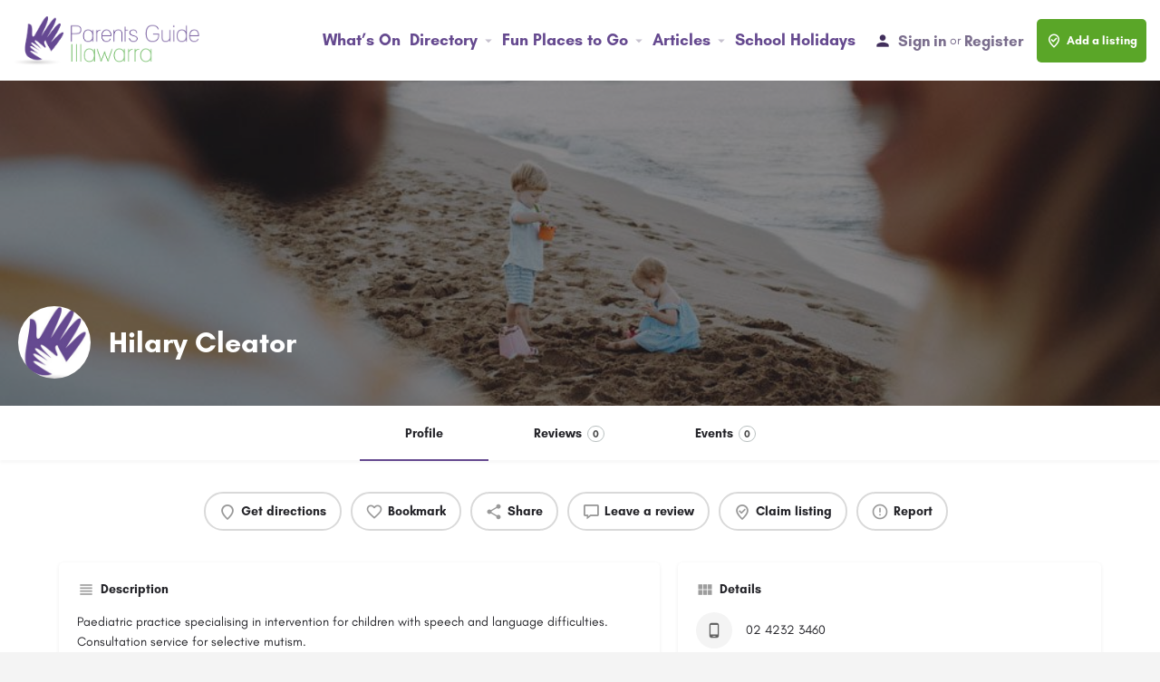

--- FILE ---
content_type: text/html; charset=UTF-8
request_url: https://parents-guide.com.au/places/hilary-cleator/
body_size: 24409
content:
<!DOCTYPE html>
<html lang="en-US" prefix="og: https://ogp.me/ns#">
<head>
	<meta charset="UTF-8" />
	<meta name="viewport" content="width=device-width, initial-scale=1.0" />
	<link rel="pingback" href="https://parents-guide.com.au/xmlrpc.php">

	<meta property="og:title" content="Hilary Cleator" />
<meta property="og:url" content="https://parents-guide.com.au/places/hilary-cleator/" />
<meta property="og:site_name" content="Parents Guide Illawarra" />
<meta property="og:type" content="profile" />
<meta property="og:description" content="Paediatric practice specialising in intervention for children with speech and language difficulties. Consultation service for selective mutism.

Hilary is a speech pathologist who specialises in intervention for children with speech and language difficulties and selective mutism. Selective mutism a condition where children talk at home, but not outside of the home." />
<meta property="og:image" content="https://parents-guide.com.au/wp-content/uploads/2024/12/parents-guide-icon.jpg" />

<!-- Search Engine Optimization by Rank Math - https://rankmath.com/ -->
<title>Hilary Cleator - Parents Guide Illawarra</title>
<meta name="description" content="Paediatric practice specialising in intervention for children with speech and language difficulties. Consultation service for selective mutism."/>
<meta name="robots" content="follow, index, max-snippet:-1, max-video-preview:-1, max-image-preview:large"/>
<link rel="canonical" href="https://parents-guide.com.au/places/hilary-cleator/" />
<meta property="og:locale" content="en_US" />
<meta property="og:type" content="article" />
<meta property="og:title" content="Hilary Cleator - Parents Guide Illawarra" />
<meta property="og:description" content="Paediatric practice specialising in intervention for children with speech and language difficulties. Consultation service for selective mutism." />
<meta property="og:url" content="https://parents-guide.com.au/places/hilary-cleator/" />
<meta property="og:site_name" content="Parents Guide Illawarra" />
<meta property="og:updated_time" content="2025-01-04T06:06:13+11:00" />
<meta property="og:image" content="https://parents-guide.com.au/wp-content/uploads/2024/12/parents-guide-logo.png" />
<meta property="og:image:secure_url" content="https://parents-guide.com.au/wp-content/uploads/2024/12/parents-guide-logo.png" />
<meta property="og:image:width" content="1000" />
<meta property="og:image:height" content="230" />
<meta property="og:image:alt" content="Hilary Cleator" />
<meta property="og:image:type" content="image/png" />
<meta name="twitter:card" content="summary_large_image" />
<meta name="twitter:title" content="Hilary Cleator - Parents Guide Illawarra" />
<meta name="twitter:description" content="Paediatric practice specialising in intervention for children with speech and language difficulties. Consultation service for selective mutism." />
<meta name="twitter:image" content="https://parents-guide.com.au/wp-content/uploads/2024/12/parents-guide-logo.png" />
<!-- /Rank Math WordPress SEO plugin -->

<link rel='dns-prefetch' href='//api.tiles.mapbox.com' />
<link rel='dns-prefetch' href='//fonts.googleapis.com' />
<link rel="alternate" title="oEmbed (JSON)" type="application/json+oembed" href="https://parents-guide.com.au/wp-json/oembed/1.0/embed?url=https%3A%2F%2Fparents-guide.com.au%2Fplaces%2Fhilary-cleator%2F" />
<link rel="alternate" title="oEmbed (XML)" type="text/xml+oembed" href="https://parents-guide.com.au/wp-json/oembed/1.0/embed?url=https%3A%2F%2Fparents-guide.com.au%2Fplaces%2Fhilary-cleator%2F&#038;format=xml" />
<!-- parents-guide.com.au is managing ads with Advanced Ads 2.0.16 – https://wpadvancedads.com/ --><script id="paren-ready">
			window.advanced_ads_ready=function(e,a){a=a||"complete";var d=function(e){return"interactive"===a?"loading"!==e:"complete"===e};d(document.readyState)?e():document.addEventListener("readystatechange",(function(a){d(a.target.readyState)&&e()}),{once:"interactive"===a})},window.advanced_ads_ready_queue=window.advanced_ads_ready_queue||[];		</script>
		<style id='wp-img-auto-sizes-contain-inline-css' type='text/css'>
img:is([sizes=auto i],[sizes^="auto," i]){contain-intrinsic-size:3000px 1500px}
/*# sourceURL=wp-img-auto-sizes-contain-inline-css */
</style>
<link rel='preload stylesheet' as='style' onload="this.onload=null;this.rel='stylesheet'" id='wp-block-library-css' href='https://parents-guide.com.au/wp-includes/css/dist/block-library/style.min.css?ver=6.9' type='text/css' media='all' />
<style id='classic-theme-styles-inline-css' type='text/css'>
/*! This file is auto-generated */
.wp-block-button__link{color:#fff;background-color:#32373c;border-radius:9999px;box-shadow:none;text-decoration:none;padding:calc(.667em + 2px) calc(1.333em + 2px);font-size:1.125em}.wp-block-file__button{background:#32373c;color:#fff;text-decoration:none}
/*# sourceURL=/wp-includes/css/classic-themes.min.css */
</style>
<style id='global-styles-inline-css' type='text/css'>
:root{--wp--preset--aspect-ratio--square: 1;--wp--preset--aspect-ratio--4-3: 4/3;--wp--preset--aspect-ratio--3-4: 3/4;--wp--preset--aspect-ratio--3-2: 3/2;--wp--preset--aspect-ratio--2-3: 2/3;--wp--preset--aspect-ratio--16-9: 16/9;--wp--preset--aspect-ratio--9-16: 9/16;--wp--preset--color--black: #000000;--wp--preset--color--cyan-bluish-gray: #abb8c3;--wp--preset--color--white: #ffffff;--wp--preset--color--pale-pink: #f78da7;--wp--preset--color--vivid-red: #cf2e2e;--wp--preset--color--luminous-vivid-orange: #ff6900;--wp--preset--color--luminous-vivid-amber: #fcb900;--wp--preset--color--light-green-cyan: #7bdcb5;--wp--preset--color--vivid-green-cyan: #00d084;--wp--preset--color--pale-cyan-blue: #8ed1fc;--wp--preset--color--vivid-cyan-blue: #0693e3;--wp--preset--color--vivid-purple: #9b51e0;--wp--preset--gradient--vivid-cyan-blue-to-vivid-purple: linear-gradient(135deg,rgb(6,147,227) 0%,rgb(155,81,224) 100%);--wp--preset--gradient--light-green-cyan-to-vivid-green-cyan: linear-gradient(135deg,rgb(122,220,180) 0%,rgb(0,208,130) 100%);--wp--preset--gradient--luminous-vivid-amber-to-luminous-vivid-orange: linear-gradient(135deg,rgb(252,185,0) 0%,rgb(255,105,0) 100%);--wp--preset--gradient--luminous-vivid-orange-to-vivid-red: linear-gradient(135deg,rgb(255,105,0) 0%,rgb(207,46,46) 100%);--wp--preset--gradient--very-light-gray-to-cyan-bluish-gray: linear-gradient(135deg,rgb(238,238,238) 0%,rgb(169,184,195) 100%);--wp--preset--gradient--cool-to-warm-spectrum: linear-gradient(135deg,rgb(74,234,220) 0%,rgb(151,120,209) 20%,rgb(207,42,186) 40%,rgb(238,44,130) 60%,rgb(251,105,98) 80%,rgb(254,248,76) 100%);--wp--preset--gradient--blush-light-purple: linear-gradient(135deg,rgb(255,206,236) 0%,rgb(152,150,240) 100%);--wp--preset--gradient--blush-bordeaux: linear-gradient(135deg,rgb(254,205,165) 0%,rgb(254,45,45) 50%,rgb(107,0,62) 100%);--wp--preset--gradient--luminous-dusk: linear-gradient(135deg,rgb(255,203,112) 0%,rgb(199,81,192) 50%,rgb(65,88,208) 100%);--wp--preset--gradient--pale-ocean: linear-gradient(135deg,rgb(255,245,203) 0%,rgb(182,227,212) 50%,rgb(51,167,181) 100%);--wp--preset--gradient--electric-grass: linear-gradient(135deg,rgb(202,248,128) 0%,rgb(113,206,126) 100%);--wp--preset--gradient--midnight: linear-gradient(135deg,rgb(2,3,129) 0%,rgb(40,116,252) 100%);--wp--preset--font-size--small: 13px;--wp--preset--font-size--medium: 20px;--wp--preset--font-size--large: 36px;--wp--preset--font-size--x-large: 42px;--wp--preset--spacing--20: 0.44rem;--wp--preset--spacing--30: 0.67rem;--wp--preset--spacing--40: 1rem;--wp--preset--spacing--50: 1.5rem;--wp--preset--spacing--60: 2.25rem;--wp--preset--spacing--70: 3.38rem;--wp--preset--spacing--80: 5.06rem;--wp--preset--shadow--natural: 6px 6px 9px rgba(0, 0, 0, 0.2);--wp--preset--shadow--deep: 12px 12px 50px rgba(0, 0, 0, 0.4);--wp--preset--shadow--sharp: 6px 6px 0px rgba(0, 0, 0, 0.2);--wp--preset--shadow--outlined: 6px 6px 0px -3px rgb(255, 255, 255), 6px 6px rgb(0, 0, 0);--wp--preset--shadow--crisp: 6px 6px 0px rgb(0, 0, 0);}:where(.is-layout-flex){gap: 0.5em;}:where(.is-layout-grid){gap: 0.5em;}body .is-layout-flex{display: flex;}.is-layout-flex{flex-wrap: wrap;align-items: center;}.is-layout-flex > :is(*, div){margin: 0;}body .is-layout-grid{display: grid;}.is-layout-grid > :is(*, div){margin: 0;}:where(.wp-block-columns.is-layout-flex){gap: 2em;}:where(.wp-block-columns.is-layout-grid){gap: 2em;}:where(.wp-block-post-template.is-layout-flex){gap: 1.25em;}:where(.wp-block-post-template.is-layout-grid){gap: 1.25em;}.has-black-color{color: var(--wp--preset--color--black) !important;}.has-cyan-bluish-gray-color{color: var(--wp--preset--color--cyan-bluish-gray) !important;}.has-white-color{color: var(--wp--preset--color--white) !important;}.has-pale-pink-color{color: var(--wp--preset--color--pale-pink) !important;}.has-vivid-red-color{color: var(--wp--preset--color--vivid-red) !important;}.has-luminous-vivid-orange-color{color: var(--wp--preset--color--luminous-vivid-orange) !important;}.has-luminous-vivid-amber-color{color: var(--wp--preset--color--luminous-vivid-amber) !important;}.has-light-green-cyan-color{color: var(--wp--preset--color--light-green-cyan) !important;}.has-vivid-green-cyan-color{color: var(--wp--preset--color--vivid-green-cyan) !important;}.has-pale-cyan-blue-color{color: var(--wp--preset--color--pale-cyan-blue) !important;}.has-vivid-cyan-blue-color{color: var(--wp--preset--color--vivid-cyan-blue) !important;}.has-vivid-purple-color{color: var(--wp--preset--color--vivid-purple) !important;}.has-black-background-color{background-color: var(--wp--preset--color--black) !important;}.has-cyan-bluish-gray-background-color{background-color: var(--wp--preset--color--cyan-bluish-gray) !important;}.has-white-background-color{background-color: var(--wp--preset--color--white) !important;}.has-pale-pink-background-color{background-color: var(--wp--preset--color--pale-pink) !important;}.has-vivid-red-background-color{background-color: var(--wp--preset--color--vivid-red) !important;}.has-luminous-vivid-orange-background-color{background-color: var(--wp--preset--color--luminous-vivid-orange) !important;}.has-luminous-vivid-amber-background-color{background-color: var(--wp--preset--color--luminous-vivid-amber) !important;}.has-light-green-cyan-background-color{background-color: var(--wp--preset--color--light-green-cyan) !important;}.has-vivid-green-cyan-background-color{background-color: var(--wp--preset--color--vivid-green-cyan) !important;}.has-pale-cyan-blue-background-color{background-color: var(--wp--preset--color--pale-cyan-blue) !important;}.has-vivid-cyan-blue-background-color{background-color: var(--wp--preset--color--vivid-cyan-blue) !important;}.has-vivid-purple-background-color{background-color: var(--wp--preset--color--vivid-purple) !important;}.has-black-border-color{border-color: var(--wp--preset--color--black) !important;}.has-cyan-bluish-gray-border-color{border-color: var(--wp--preset--color--cyan-bluish-gray) !important;}.has-white-border-color{border-color: var(--wp--preset--color--white) !important;}.has-pale-pink-border-color{border-color: var(--wp--preset--color--pale-pink) !important;}.has-vivid-red-border-color{border-color: var(--wp--preset--color--vivid-red) !important;}.has-luminous-vivid-orange-border-color{border-color: var(--wp--preset--color--luminous-vivid-orange) !important;}.has-luminous-vivid-amber-border-color{border-color: var(--wp--preset--color--luminous-vivid-amber) !important;}.has-light-green-cyan-border-color{border-color: var(--wp--preset--color--light-green-cyan) !important;}.has-vivid-green-cyan-border-color{border-color: var(--wp--preset--color--vivid-green-cyan) !important;}.has-pale-cyan-blue-border-color{border-color: var(--wp--preset--color--pale-cyan-blue) !important;}.has-vivid-cyan-blue-border-color{border-color: var(--wp--preset--color--vivid-cyan-blue) !important;}.has-vivid-purple-border-color{border-color: var(--wp--preset--color--vivid-purple) !important;}.has-vivid-cyan-blue-to-vivid-purple-gradient-background{background: var(--wp--preset--gradient--vivid-cyan-blue-to-vivid-purple) !important;}.has-light-green-cyan-to-vivid-green-cyan-gradient-background{background: var(--wp--preset--gradient--light-green-cyan-to-vivid-green-cyan) !important;}.has-luminous-vivid-amber-to-luminous-vivid-orange-gradient-background{background: var(--wp--preset--gradient--luminous-vivid-amber-to-luminous-vivid-orange) !important;}.has-luminous-vivid-orange-to-vivid-red-gradient-background{background: var(--wp--preset--gradient--luminous-vivid-orange-to-vivid-red) !important;}.has-very-light-gray-to-cyan-bluish-gray-gradient-background{background: var(--wp--preset--gradient--very-light-gray-to-cyan-bluish-gray) !important;}.has-cool-to-warm-spectrum-gradient-background{background: var(--wp--preset--gradient--cool-to-warm-spectrum) !important;}.has-blush-light-purple-gradient-background{background: var(--wp--preset--gradient--blush-light-purple) !important;}.has-blush-bordeaux-gradient-background{background: var(--wp--preset--gradient--blush-bordeaux) !important;}.has-luminous-dusk-gradient-background{background: var(--wp--preset--gradient--luminous-dusk) !important;}.has-pale-ocean-gradient-background{background: var(--wp--preset--gradient--pale-ocean) !important;}.has-electric-grass-gradient-background{background: var(--wp--preset--gradient--electric-grass) !important;}.has-midnight-gradient-background{background: var(--wp--preset--gradient--midnight) !important;}.has-small-font-size{font-size: var(--wp--preset--font-size--small) !important;}.has-medium-font-size{font-size: var(--wp--preset--font-size--medium) !important;}.has-large-font-size{font-size: var(--wp--preset--font-size--large) !important;}.has-x-large-font-size{font-size: var(--wp--preset--font-size--x-large) !important;}
:where(.wp-block-post-template.is-layout-flex){gap: 1.25em;}:where(.wp-block-post-template.is-layout-grid){gap: 1.25em;}
:where(.wp-block-term-template.is-layout-flex){gap: 1.25em;}:where(.wp-block-term-template.is-layout-grid){gap: 1.25em;}
:where(.wp-block-columns.is-layout-flex){gap: 2em;}:where(.wp-block-columns.is-layout-grid){gap: 2em;}
:root :where(.wp-block-pullquote){font-size: 1.5em;line-height: 1.6;}
/*# sourceURL=global-styles-inline-css */
</style>
<link rel='stylesheet' id='pg-cat-buttons-style-css' href='https://parents-guide.com.au/wp-content/plugins/pg-cat-buttons/css/pg-cat-buttons.css?ver=1.0' type='text/css' media='all' />
<link rel='stylesheet' id='woocommerce-layout-css' href='https://parents-guide.com.au/wp-content/plugins/woocommerce/assets/css/woocommerce-layout.css?ver=10.3.6' type='text/css' media='all' />
<link rel='stylesheet' id='woocommerce-smallscreen-css' href='https://parents-guide.com.au/wp-content/plugins/woocommerce/assets/css/woocommerce-smallscreen.css?ver=10.3.6' type='text/css' media='only screen and (max-width: 768px)' />
<link rel='stylesheet' id='woocommerce-general-css' href='https://parents-guide.com.au/wp-content/plugins/woocommerce/assets/css/woocommerce.css?ver=10.3.6' type='text/css' media='all' />
<style id='woocommerce-inline-inline-css' type='text/css'>
.woocommerce form .form-row .required { visibility: visible; }
/*# sourceURL=woocommerce-inline-inline-css */
</style>
<link rel='stylesheet' id='brands-styles-css' href='https://parents-guide.com.au/wp-content/plugins/woocommerce/assets/css/brands.css?ver=10.3.6' type='text/css' media='all' />
<link rel='stylesheet' id='elementor-frontend-css' href='https://parents-guide.com.au/wp-content/plugins/elementor/assets/css/frontend.min.css?ver=3.33.3' type='text/css' media='all' />
<link rel='stylesheet' id='elementor-post-7-css' href='https://parents-guide.com.au/wp-content/uploads/elementor/css/post-7.css?ver=1768264408' type='text/css' media='all' />
<link rel='stylesheet' id='font-awesome-5-all-css' href='https://parents-guide.com.au/wp-content/plugins/elementor/assets/lib/font-awesome/css/all.min.css?ver=3.33.3' type='text/css' media='all' />
<link rel='stylesheet' id='font-awesome-4-shim-css' href='https://parents-guide.com.au/wp-content/plugins/elementor/assets/lib/font-awesome/css/v4-shims.min.css?ver=3.33.3' type='text/css' media='all' />
<link rel='stylesheet' id='widget-heading-css' href='https://parents-guide.com.au/wp-content/plugins/elementor/assets/css/widget-heading.min.css?ver=3.33.3' type='text/css' media='all' />
<link rel='stylesheet' id='widget-form-css' href='https://parents-guide.com.au/wp-content/plugins/elementor-pro/assets/css/widget-form.min.css?ver=3.33.2' type='text/css' media='all' />
<link rel='stylesheet' id='widget-posts-css' href='https://parents-guide.com.au/wp-content/plugins/elementor-pro/assets/css/widget-posts.min.css?ver=3.33.2' type='text/css' media='all' />
<link rel='stylesheet' id='widget-social-icons-css' href='https://parents-guide.com.au/wp-content/plugins/elementor/assets/css/widget-social-icons.min.css?ver=3.33.3' type='text/css' media='all' />
<link rel='stylesheet' id='e-apple-webkit-css' href='https://parents-guide.com.au/wp-content/plugins/elementor/assets/css/conditionals/apple-webkit.min.css?ver=3.33.3' type='text/css' media='all' />
<link rel='stylesheet' id='widget-icon-list-css' href='https://parents-guide.com.au/wp-content/plugins/elementor/assets/css/widget-icon-list.min.css?ver=3.33.3' type='text/css' media='all' />
<link rel='stylesheet' id='elementor-post-30599-css' href='https://parents-guide.com.au/wp-content/uploads/elementor/css/post-30599.css?ver=1768264408' type='text/css' media='all' />
<link rel='preload stylesheet' as='style' onload="this.onload=null;this.rel='stylesheet'" id='mapbox-gl-css' href='https://api.tiles.mapbox.com/mapbox-gl-js/v1.9.0/mapbox-gl.css?ver=2.11.7' type='text/css' media='all' />
<link rel='stylesheet' id='mylisting-mapbox-css' href='https://parents-guide.com.au/wp-content/themes/my-listing/assets/dist/maps/mapbox/mapbox.css?ver=2.11.7' type='text/css' media='all' />
<link rel='stylesheet' id='mylisting-icons-css' href='https://parents-guide.com.au/wp-content/themes/my-listing/assets/dist/icons.css?ver=2.11.7' type='text/css' media='all' />
<link rel='stylesheet' id='mylisting-material-icons-css' href='https://fonts.googleapis.com/icon?family=Material+Icons&#038;display=swap&#038;ver=6.9' type='text/css' media='all' />
<link rel='stylesheet' id='mylisting-select2-css' href='https://parents-guide.com.au/wp-content/themes/my-listing/assets/vendor/select2/select2.css?ver=4.0.13' type='text/css' media='all' />
<link rel='stylesheet' id='mylisting-vendor-css' href='https://parents-guide.com.au/wp-content/themes/my-listing/assets/dist/vendor.css?ver=2.11.7' type='text/css' media='all' />
<link rel='stylesheet' id='mylisting-frontend-css' href='https://parents-guide.com.au/wp-content/themes/my-listing/assets/dist/frontend.css?ver=2.11.7' type='text/css' media='all' />
<link rel='stylesheet' id='ml-max-w-1200-css' href='https://parents-guide.com.au/wp-content/themes/my-listing/assets/dist/max-width-1200.css?ver=2.11.7' type='text/css' media='(max-width: 1200px)' />
<link rel='stylesheet' id='ml-max-w-992-css' href='https://parents-guide.com.au/wp-content/themes/my-listing/assets/dist/max-width-992.css?ver=2.11.7' type='text/css' media='(max-width: 992px)' />
<link rel='stylesheet' id='ml-max-w-768-css' href='https://parents-guide.com.au/wp-content/themes/my-listing/assets/dist/max-width-768.css?ver=2.11.7' type='text/css' media='(max-width: 768px)' />
<link rel='stylesheet' id='ml-max-w-600-css' href='https://parents-guide.com.au/wp-content/themes/my-listing/assets/dist/max-width-600.css?ver=2.11.7' type='text/css' media='(max-width: 600px)' />
<link rel='stylesheet' id='ml-max-w-480-css' href='https://parents-guide.com.au/wp-content/themes/my-listing/assets/dist/max-width-480.css?ver=2.11.7' type='text/css' media='(max-width: 480px)' />
<link rel='stylesheet' id='ml-max-w-320-css' href='https://parents-guide.com.au/wp-content/themes/my-listing/assets/dist/max-width-320.css?ver=2.11.7' type='text/css' media='(max-width: 320px)' />
<link rel='stylesheet' id='ml-min-w-993-css' href='https://parents-guide.com.au/wp-content/themes/my-listing/assets/dist/min-width-993.css?ver=2.11.7' type='text/css' media='(min-width: 993px)' />
<link rel='stylesheet' id='ml-min-w-1201-css' href='https://parents-guide.com.au/wp-content/themes/my-listing/assets/dist/min-width-1201.css?ver=2.11.7' type='text/css' media='(min-width: 1201px)' />
<link rel='stylesheet' id='mylisting-single-listing-css' href='https://parents-guide.com.au/wp-content/themes/my-listing/assets/dist/single-listing.css?ver=2.11.7' type='text/css' media='all' />
<link rel='stylesheet' id='wc-general-style-css' href='https://parents-guide.com.au/wp-content/themes/my-listing/assets/dist/wc-general-style.css?ver=2.11.7' type='text/css' media='all' />
<link rel='stylesheet' id='theme-styles-default-css' href='https://parents-guide.com.au/wp-content/themes/my-listing/style.css?ver=6.9' type='text/css' media='all' />
<style id='theme-styles-default-inline-css' type='text/css'>
:root{}
/*# sourceURL=theme-styles-default-inline-css */
</style>
<link rel='stylesheet' id='child-style-css' href='https://parents-guide.com.au/wp-content/themes/my-listing-child-1/style.css?ver=6.9' type='text/css' media='all' />
<link rel='stylesheet' id='mylisting-dynamic-styles-css' href='https://parents-guide.com.au/wp-content/uploads/mylisting-dynamic-styles.css?ver=1757466932' type='text/css' media='all' />
<script type="text/javascript" src="https://parents-guide.com.au/wp-includes/js/jquery/jquery.min.js?ver=3.7.1" id="jquery-core-js"></script>
<script type="text/javascript" src="https://parents-guide.com.au/wp-includes/js/jquery/jquery-migrate.min.js?ver=3.4.1" id="jquery-migrate-js"></script>
<script type="text/javascript" src="https://parents-guide.com.au/wp-content/plugins/woocommerce/assets/js/jquery-blockui/jquery.blockUI.min.js?ver=2.7.0-wc.10.3.6" id="wc-jquery-blockui-js" defer="defer" data-wp-strategy="defer"></script>
<script type="text/javascript" id="wc-add-to-cart-js-extra">
/* <![CDATA[ */
var wc_add_to_cart_params = {"ajax_url":"/wp-admin/admin-ajax.php","wc_ajax_url":"/?wc-ajax=%%endpoint%%","i18n_view_cart":"View cart","cart_url":"https://parents-guide.com.au/cart/","is_cart":"","cart_redirect_after_add":"no"};
//# sourceURL=wc-add-to-cart-js-extra
/* ]]> */
</script>
<script type="text/javascript" src="https://parents-guide.com.au/wp-content/plugins/woocommerce/assets/js/frontend/add-to-cart.min.js?ver=10.3.6" id="wc-add-to-cart-js" defer="defer" data-wp-strategy="defer"></script>
<script type="text/javascript" src="https://parents-guide.com.au/wp-content/plugins/woocommerce/assets/js/js-cookie/js.cookie.min.js?ver=2.1.4-wc.10.3.6" id="wc-js-cookie-js" defer="defer" data-wp-strategy="defer"></script>
<script type="text/javascript" id="woocommerce-js-extra">
/* <![CDATA[ */
var woocommerce_params = {"ajax_url":"/wp-admin/admin-ajax.php","wc_ajax_url":"/?wc-ajax=%%endpoint%%","i18n_password_show":"Show password","i18n_password_hide":"Hide password"};
//# sourceURL=woocommerce-js-extra
/* ]]> */
</script>
<script type="text/javascript" src="https://parents-guide.com.au/wp-content/plugins/woocommerce/assets/js/frontend/woocommerce.min.js?ver=10.3.6" id="woocommerce-js" defer="defer" data-wp-strategy="defer"></script>
<script type="text/javascript" id="advanced-ads-advanced-js-js-extra">
/* <![CDATA[ */
var advads_options = {"blog_id":"1","privacy":{"enabled":false,"state":"not_needed"}};
//# sourceURL=advanced-ads-advanced-js-js-extra
/* ]]> */
</script>
<script type="text/javascript" src="https://parents-guide.com.au/wp-content/plugins/advanced-ads/public/assets/js/advanced.min.js?ver=2.0.16" id="advanced-ads-advanced-js-js"></script>
<script type="text/javascript" src="https://parents-guide.com.au/wp-content/plugins/elementor/assets/lib/font-awesome/js/v4-shims.min.js?ver=3.33.3" id="font-awesome-4-shim-js"></script>
<link rel="https://api.w.org/" href="https://parents-guide.com.au/wp-json/" /><link rel="EditURI" type="application/rsd+xml" title="RSD" href="https://parents-guide.com.au/xmlrpc.php?rsd" />
<meta name="generator" content="WordPress 6.9" />
<link rel='shortlink' href='https://parents-guide.com.au/?p=22106' />
<script type="text/javascript">
		var advadsCfpQueue = [];
		var advadsCfpAd = function( adID ){
			if ( 'undefined' == typeof advadsProCfp ) { advadsCfpQueue.push( adID ) } else { advadsProCfp.addElement( adID ) }
		};
		</script>
		<script type="text/javascript">var MyListing = {"Helpers":{},"Handlers":{},"MapConfig":{"ClusterSize":35,"AccessToken":"pk.eyJ1IjoiaWIzbmppIiwiYSI6ImNrM3h4aGdjNTFlZGozdG1yOGwycG9saGQifQ.n4PUu3krlwG7GiYrodTQ_A","Language":false,"TypeRestrictions":[],"CountryRestrictions":[],"CustomSkins":{}}};</script><script type="text/javascript">var CASE27 = {"ajax_url":"https:\/\/parents-guide.com.au\/wp-admin\/admin-ajax.php","login_url":"https:\/\/parents-guide.com.au\/my-account\/","register_url":"https:\/\/parents-guide.com.au\/my-account\/?register","mylisting_ajax_url":"\/?mylisting-ajax=1","theme_folder":"https:\/\/parents-guide.com.au\/wp-content\/themes\/my-listing","theme_version":"2.11.7","env":"production","ajax_nonce":"40b4931fca","l10n":{"selectOption":"Select an option","errorLoading":"The results could not be loaded.","removeAllItems":"Remove all items","loadingMore":"Loading more results\u2026","noResults":"No results found","searching":"Searching\u2026","datepicker":{"format":"DD MMMM, YY","timeFormat":"h:mm A","dateTimeFormat":"DD MMMM, YY, h:mm A","timePicker24Hour":false,"firstDay":1,"applyLabel":"Apply","cancelLabel":"Cancel","customRangeLabel":"Custom Range","daysOfWeek":["Su","Mo","Tu","We","Th","Fr","Sa"],"monthNames":["January","February","March","April","May","June","July","August","September","October","November","December"]},"irreversible_action":"This is an irreversible action. Proceed anyway?","delete_listing_confirm":"Are you sure you want to delete this listing?","copied_to_clipboard":"Copied!","nearby_listings_location_required":"Enter a location to find nearby listings.","nearby_listings_retrieving_location":"Retrieving location...","nearby_listings_searching":"Searching for nearby listings...","geolocation_failed":"You must enable location to use this feature.","something_went_wrong":"Something went wrong.","all_in_category":"All in \"%s\"","invalid_file_type":"Invalid file type. Accepted types:","file_limit_exceeded":"You have exceeded the file upload limit (%d).","file_size_limit":"This attachement (%s) exceeds upload size limit (%d)."},"woocommerce":[],"map_provider":"mapbox","google_btn_local":"en_US","caption1":"false","caption2":"false","recaptcha_type":"v2","recaptcha_key":"6LdAzo0rAAAAACcmqQRgl4JbBLCEnO1_Yw9dQ1bB","js_field_html_img":"<div class=\"uploaded-file uploaded-image review-gallery-image job-manager-uploaded-file\">\t<span class=\"uploaded-file-preview\">\t\t\t\t\t<span class=\"job-manager-uploaded-file-preview\">\t\t\t\t<img alt=\"Uploaded file\" src=\"\">\t\t\t<\/span>\t\t\t\t<a href=\"#\" class=\"remove-uploaded-file review-gallery-image-remove job-manager-remove-uploaded-file\"><i class=\"mi delete\"><\/i><\/a>\t<\/span>\t<input type=\"hidden\" class=\"input-text\" name=\"\" value=\"b64:\"><\/div>","js_field_html":"<div class=\"uploaded-file  review-gallery-image job-manager-uploaded-file\">\t<span class=\"uploaded-file-preview\">\t\t\t\t\t<span class=\"job-manager-uploaded-file-name\">\t\t\t\t<i class=\"mi insert_drive_file uploaded-file-icon\"><\/i>\t\t\t\t<code><\/code>\t\t\t<\/span>\t\t\t\t<a href=\"#\" class=\"remove-uploaded-file review-gallery-image-remove job-manager-remove-uploaded-file\"><i class=\"mi delete\"><\/i><\/a>\t<\/span>\t<input type=\"hidden\" class=\"input-text\" name=\"\" value=\"b64:\"><\/div>"};</script>	<noscript><style>.woocommerce-product-gallery{ opacity: 1 !important; }</style></noscript>
	<meta name="generator" content="Elementor 3.33.3; features: e_font_icon_svg, additional_custom_breakpoints; settings: css_print_method-external, google_font-enabled, font_display-swap">
<style>
/* Login/Register and Filter Button */

.woocommerce .login-tabs li {
  padding: 0;
  opacity: 1;
}

.woocommerce .login-tabs h3 {
  margin: 0;
  padding: 4px 15px 9px;
  border: 4px solid #F4F4F4;
  border-bottom: 0;
  background: #F4F4F4;
  color: #D3D3D4;
  font-family: var(--e-global-typography-text-font-family),GlacialIndifference,sans-serif;
  font-size: 24px;
  font-weight: 700;
  font-style: normal;
  line-height: normal;
}

.woocommerce .login-tabs .active h3 {
  border-left: 1px solid #D3D3D4;
  border-right: 1px solid #D3D3D4;
  border-top: 4px solid var(--accent);
  border-bottom: 0;
  background: #FFFFFF;
}

.FilterButtonMobile {
  padding: 12px;
  width: calc(100% - 20px);
	margin: 15px 10px 0;
  text-align: center;
  border-radius: 6px;
  background: var(--accent);
  color: #fff;
  font-family: var(--e-global-typography-text-font-family),GlacialIndifference,sans-serif;
  font-size: 13px;
  font-weight: 700;
  line-height: normal;
  display: flex;
  justify-content: center;
  align-items: center;
  gap: 10px;
}

.FilterButtonMobile i {
  font-size: 20px;
}
	
	@media (max-width: 767px) {
		.FilterButtonMobileWrapper .explore-head-top-filters {
			display: none;
		}
	}
</style>

<script>
document.addEventListener("DOMContentLoaded", function () {
  const isMobile = window.matchMedia("(max-width: 768px)").matches;
  if (!isMobile) return;

  const finderListings = document.getElementById("finderListings");
  if (!finderListings) return;

  const newButton = document.createElement("div");
  newButton.className = "FilterButtonMobile";
  newButton.style.cursor = "pointer";

  newButton.textContent = "Filter"; // Add text first

  const icon = document.createElement("i");
  icon.className = "icon-settings-1";

  newButton.appendChild(icon); // Append icon after text

  newButton.addEventListener("click", function () {
    const dynamicAnchor = document.querySelector(".FilterButtonMobileWrapper .explore-head-top-filters a");
    if (dynamicAnchor) dynamicAnchor.click();
  });

  finderListings.insertBefore(newButton, finderListings.firstChild);
});
</script>
<script type="text/javascript">var $zoho=$zoho || {};$zoho.salesiq = $zoho.salesiq || {widgetcode:"siq84140d5373c1688967b2c90cf267f278f76da90d6d76ae1f0a32ea12a6423e2e", values:{},ready:function(){}};var d=document;s=d.createElement("script");s.type="text/javascript";s.id="zsiqscript";s.defer=true;s.src="https://salesiq.zoho.com/widget";t=d.getElementsByTagName("script")[0];t.parentNode.insertBefore(s,t);</script>
			<style>
				.e-con.e-parent:nth-of-type(n+4):not(.e-lazyloaded):not(.e-no-lazyload),
				.e-con.e-parent:nth-of-type(n+4):not(.e-lazyloaded):not(.e-no-lazyload) * {
					background-image: none !important;
				}
				@media screen and (max-height: 1024px) {
					.e-con.e-parent:nth-of-type(n+3):not(.e-lazyloaded):not(.e-no-lazyload),
					.e-con.e-parent:nth-of-type(n+3):not(.e-lazyloaded):not(.e-no-lazyload) * {
						background-image: none !important;
					}
				}
				@media screen and (max-height: 640px) {
					.e-con.e-parent:nth-of-type(n+2):not(.e-lazyloaded):not(.e-no-lazyload),
					.e-con.e-parent:nth-of-type(n+2):not(.e-lazyloaded):not(.e-no-lazyload) * {
						background-image: none !important;
					}
				}
			</style>
			<link rel="icon" href="https://parents-guide.com.au/wp-content/uploads/2024/12/cropped-parents-guide-icon-32x32.jpg" sizes="32x32" />
<link rel="icon" href="https://parents-guide.com.au/wp-content/uploads/2024/12/cropped-parents-guide-icon-192x192.jpg" sizes="192x192" />
<link rel="apple-touch-icon" href="https://parents-guide.com.au/wp-content/uploads/2024/12/cropped-parents-guide-icon-180x180.jpg" />
<meta name="msapplication-TileImage" content="https://parents-guide.com.au/wp-content/uploads/2024/12/cropped-parents-guide-icon-270x270.jpg" />
		<style type="text/css" id="wp-custom-css">
			body, html {
    font-family: "Glacial Indifference", sans-serif !important;
}

/* ads placement */
.listing-ads-placement div {
text-align: unset !important;   
}


/* Tag line styling*/
.profile-name h2 {
/*     overflow: unset !important; */
/*     text-overflow: scroll; */
}


/* header styling */

.header-container {
    background: white;
}

header .i-nav li a {
	color: #65498F;
}

header .i-nav li a:hover{
	color: #412F5C;
}

.header-search>input,
.header-search>i{
	color: #65498F !important;
}

.instant-results-list.ajax-results a{
	color: #65498F;
}

input[type="search"]::placeholder {
  color: #65498F;
}

/* Account buttons*/


.header-dark-skin .mob-sign-in i, .header-dark-skin:not(.header-scroll) .mob-sign-in i, .header-scroll.header-scroll-dark-skin .mob-sign-in i,
.user-area.signin-area a,
.user-area .user-profile-name,
.user-area.signin-area, 
.user-area.signin-area i,
.submenu-toggle {
    color: #412F5C !important;
}


/* mobile header
 */

@media only screen and (max-width: 1200px) {
  .i-nav ul li a {
    color: #65498F !important;
  }
	
.i-nav ul li a:hover {
    color: #412F5C!important;
}
	
}

.header-dark-skin .mobile-menu-lines i{
	color: #65498F !important;
}
.search-trigger a i{
	color: #65498F !important;
}




/* add listing button*/
.buttons.button-1 {
    color: white !important;
}



.button-1{
	background: rgb(90, 166, 40) !important;
}

.button-1:hover{
	background: rgb(97,169,50) !important;
}
.button-1:visited {
    color: #ffffff !important;
}

/*footer*/
a[href*="tel:"] {
    color: #000000;
}


/*Opacity on cards sub-category cards */

.explore-type-4 .listing-cat .overlay,.finder-search .listing-cat .overlay {
    opacity: 1 !important;
}



/* Search button on mobile */
@media only screen and (max-width: 1200px){
.search-tab .search-filters {
    flex-direction: column !important;
}
	
.c27-explore-categories .active-term {
    display: flex;
    flex-direction: column-reverse;
}
}		</style>
		<style type="text/css" id="mylisting-typography">.header-search > input[type=search], div.search-shortcode.header-search input[type=search]{font-size:18px;}div.i-nav > ul > li{font-size:20px;}div.user-area .user-profile-name, header.header .user-area > a, div.user-profile-dropdown .user-profile-name{font-size:17px;}	div.header-right .header-button a.buttons{font-size:17px;}</style></head>
<body class="wp-singular job_listing-template-default single single-job_listing postid-22106 wp-custom-logo wp-theme-my-listing wp-child-theme-my-listing-child-1 theme-my-listing woocommerce-no-js my-listing single-listing type-places cover-style-image elementor-default elementor-kit-7">

<div id="c27-site-wrapper">
<link rel='stylesheet' id='mylisting-header-css' href='https://parents-guide.com.au/wp-content/themes/my-listing/assets/dist/header.css?ver=2.11.7' type='text/css' media='all' />

<header class="c27-main-header header header-style-default header-width-full-width header-dark-skin header-scroll-dark-skin header-scroll-hide header-fixed header-menu-right">
	<div class="header-skin"></div>
	<div class="header-container">
		<div class="header-top container-fluid">
			<div class="header-left">
			<div class="mobile-menu">
				<a aria-label="Mobile menu icon" href="#main-menu">
					<div class="mobile-menu-lines"><i class="mi menu"></i></div>
				</a>
			</div>
			<div class="logo">
															<a aria-label="Site logo" href="https://parents-guide.com.au/" class="scroll-logo">
							<img src="https://parents-guide.com.au/wp-content/uploads/2025/02/parents-guide-logo-25-300x79.png"
								alt="">
						</a>
					
					<a aria-label="Site logo" href="https://parents-guide.com.au/" class="static-logo">
						<img src="https://parents-guide.com.au/wp-content/uploads/2025/02/parents-guide-logo-25.png"
							alt="">
					</a>
							</div>
							<link rel='stylesheet' id='mylisting-quick-search-form-css' href='https://parents-guide.com.au/wp-content/themes/my-listing/assets/dist/quick-search-form.css?ver=2.11.7' type='text/css' media='all' />
<div class="quick-search-instance text-left" id="c27-header-search-form" data-focus="default">
	<form action="https://parents-guide.com.au/directory/" method="GET">
		<div class="dark-forms header-search  search-shortcode-light">
			<i class="mi search"></i>
			<input type="search" placeholder="What are you looking for?" name="search_keywords" autocomplete="off">
			<div class="instant-results">
				<ul class="instant-results-list ajax-results no-list-style"></ul>
				<button type="submit" class="buttons full-width button-5 search view-all-results all-results">
					<i class="mi search"></i>View all results				</button>
				<button type="submit" class="buttons full-width button-5 search view-all-results no-results">
					<i class="mi search"></i>No results				</button>
				<div class="loader-bg">
					<link rel='stylesheet' id='mylisting-paper-spinner-css' href='https://parents-guide.com.au/wp-content/themes/my-listing/assets/dist/paper-spinner.css?ver=2.11.7' type='text/css' media='all' />

<div class="paper-spinner center-vh" style="width: 24px; height: 24px;">
	<div class="spinner-container active">
		<div class="spinner-layer layer-1" style="border-color: #777;">
			<div class="circle-clipper left">
				<div class="circle" style="border-width: 2.5px;"></div>
			</div><div class="gap-patch">
				<div class="circle" style="border-width: 2.5px;"></div>
			</div><div class="circle-clipper right">
				<div class="circle" style="border-width: 2.5px;"></div>
			</div>
		</div>
	</div>
</div>				</div>

							</div>
		</div>
	</form>
</div>
										</div>
			<div class="header-center">
			<div class="i-nav">
				<div class="mobile-nav-head">
					<div class="mnh-close-icon">
						<a aria-label="Close mobile menu" href="#close-main-menu">
							<i class="mi close"></i>
						</a>
					</div>

									</div>

				
					<ul id="menu-main-menu" class="main-menu main-nav no-list-style"><li id="menu-item-70" class="menu-item menu-item-type-custom menu-item-object-custom menu-item-70"><a href="https://parents-guide.com.au/directory/?type=events&#038;category=whats-on,local-markets&#038;sort=latest">What&#8217;s On</a></li>
<li id="menu-item-71" class="menu-item menu-item-type-custom menu-item-object-custom menu-item-has-children menu-item-71"><a href="/directory">Directory</a>
<div class="submenu-toggle"><i class="material-icons arrow_drop_down"></i></div><ul class="sub-menu i-dropdown no-list-style">
	<li id="menu-item-26756" class="menu-item menu-item-type-taxonomy menu-item-object-job_listing_category menu-item-26756"><a href="https://parents-guide.com.au/directory-category/fun-places/">Fun Places to Go</a></li>
	<li id="menu-item-25287" class="menu-item menu-item-type-taxonomy menu-item-object-job_listing_category menu-item-25287"><a href="https://parents-guide.com.au/directory-category/kids-party-options/">Kids Party Options</a></li>
	<li id="menu-item-25289" class="menu-item menu-item-type-taxonomy menu-item-object-job_listing_category menu-item-25289"><a href="https://parents-guide.com.au/directory-category/pregnancy-birth/">Pregnancy and Birth</a></li>
	<li id="menu-item-25288" class="menu-item menu-item-type-taxonomy menu-item-object-job_listing_category current-job_listing-ancestor menu-item-25288"><a href="https://parents-guide.com.au/directory-category/family-health/">Family Health</a></li>
	<li id="menu-item-25290" class="menu-item menu-item-type-taxonomy menu-item-object-job_listing_category menu-item-25290"><a href="https://parents-guide.com.au/directory-category/support-services/">Support Services</a></li>
	<li id="menu-item-26869" class="menu-item menu-item-type-taxonomy menu-item-object-job_listing_category menu-item-26869"><a href="https://parents-guide.com.au/directory-category/baby-and-kids-classes/">Kids Classes</a></li>
	<li id="menu-item-25292" class="menu-item menu-item-type-taxonomy menu-item-object-job_listing_category menu-item-25292"><a href="https://parents-guide.com.au/directory-category/child-friendly-accommodation/">Child Friendly Accommodation</a></li>
	<li id="menu-item-25293" class="menu-item menu-item-type-taxonomy menu-item-object-job_listing_category menu-item-25293"><a href="https://parents-guide.com.au/directory-category/childcare-and-preschools/">Childcare and Preschools</a></li>
	<li id="menu-item-25294" class="menu-item menu-item-type-taxonomy menu-item-object-job_listing_category menu-item-25294"><a href="https://parents-guide.com.au/directory-category/schools-and-tutoring/">Schools and Tutoring</a></li>
	<li id="menu-item-25422" class="menu-item menu-item-type-taxonomy menu-item-object-job_listing_category menu-item-25422"><a href="https://parents-guide.com.au/directory-category/private-schools-illawarra-wollongong-education-and-tutoring/">Private &amp; Catholic Schools Illawarra / Wollongong</a></li>
	<li id="menu-item-25296" class="menu-item menu-item-type-taxonomy menu-item-object-job_listing_category menu-item-25296"><a href="https://parents-guide.com.au/directory-category/buy-local/">Buy Local</a></li>
	<li id="menu-item-25297" class="menu-item menu-item-type-taxonomy menu-item-object-job_listing_category menu-item-25297"><a href="https://parents-guide.com.au/directory-category/family-friendly-eateries/">Family Friendly Eateries</a></li>
</ul>
</li>
<li id="menu-item-25298" class="menu-item menu-item-type-taxonomy menu-item-object-job_listing_category menu-item-has-children menu-item-25298"><a href="https://parents-guide.com.au/directory-category/fun-places/">Fun Places to Go</a>
<div class="submenu-toggle"><i class="material-icons arrow_drop_down"></i></div><ul class="sub-menu i-dropdown no-list-style">
	<li id="menu-item-25299" class="menu-item menu-item-type-taxonomy menu-item-object-job_listing_category menu-item-25299"><a href="https://parents-guide.com.au/directory-category/fun-places-to-take-kids-illawarra/">Fun Places to Take Kids &#8211; Illawarra</a></li>
	<li id="menu-item-25300" class="menu-item menu-item-type-taxonomy menu-item-object-job_listing_category menu-item-25300"><a href="https://parents-guide.com.au/directory-category/southern-highlands/">Fun Places to Take Kids &#8211; Southern Highlands</a></li>
	<li id="menu-item-25301" class="menu-item menu-item-type-taxonomy menu-item-object-job_listing_category menu-item-25301"><a href="https://parents-guide.com.au/directory-category/windy-rainy-day-fun-ideas-for-kids-and-families/">Windy/Rainy Day Fun Ideas for Kids and Families</a></li>
	<li id="menu-item-25302" class="menu-item menu-item-type-taxonomy menu-item-object-job_listing_category menu-item-25302"><a href="https://parents-guide.com.au/directory-category/parks-and-playgrounds/">Parks &amp; Playgrounds</a></li>
	<li id="menu-item-26890" class="menu-item menu-item-type-custom menu-item-object-custom menu-item-26890"><a href="https://parents-guide.com.au/directory/?type=places&#038;category=playcentres&#038;sort=latest">Play Centres</a></li>
</ul>
</li>
<li id="menu-item-73" class="menu-item menu-item-type-post_type menu-item-object-page current_page_parent menu-item-has-children menu-item-73"><a href="https://parents-guide.com.au/articles/">Articles</a>
<div class="submenu-toggle"><i class="material-icons arrow_drop_down"></i></div><ul class="sub-menu i-dropdown no-list-style">
	<li id="menu-item-25306" class="menu-item menu-item-type-taxonomy menu-item-object-category menu-item-25306"><a href="https://parents-guide.com.au/post-category/pregnancy-and-birth/">Pregnancy and Birth</a></li>
	<li id="menu-item-25307" class="menu-item menu-item-type-taxonomy menu-item-object-category menu-item-25307"><a href="https://parents-guide.com.au/post-category/fertility/">Fertility</a></li>
	<li id="menu-item-25305" class="menu-item menu-item-type-taxonomy menu-item-object-category menu-item-25305"><a href="https://parents-guide.com.au/post-category/preschoolers/">Pre-Schoolers</a></li>
	<li id="menu-item-25304" class="menu-item menu-item-type-taxonomy menu-item-object-category menu-item-25304"><a href="https://parents-guide.com.au/post-category/baby-and-toddlers/">Baby &amp; Toddlers</a></li>
</ul>
</li>
<li id="menu-item-27514" class="menu-item menu-item-type-custom menu-item-object-custom menu-item-27514"><a href="https://parents-guide.com.au/directory/?type=events&#038;category=school-holidays&#038;sort=latest">School Holidays</a></li>
</ul>
					<div class="mobile-nav-button">
						<div class="header-button">
	<a href="https://parents-guide.com.au/advertise-with-us/" class="buttons button-1">
		<i class="icon-location-pin-check-2"></i> Add a listing	</a>
</div>					</div>
				</div>
				<div class="i-nav-overlay"></div>
				</div>
			<div class="header-right">
									<div class="user-area signin-area">
						<i class="mi person user-area-icon"></i>
						<a href="https://parents-guide.com.au/my-account/">
							Sign in						</a>
													<span>or</span>
							<a href="https://parents-guide.com.au/my-account/?register">
								Register							</a>
											</div>
					<div class="mob-sign-in">
						<a aria-label="Mobile sign in button" href="https://parents-guide.com.au/my-account/"><i class="mi person"></i></a>
					</div>

									
				<div class="header-button">
	<a href="https://parents-guide.com.au/advertise-with-us/" class="buttons button-1">
		<i class="icon-location-pin-check-2"></i> Add a listing	</a>
</div>
									<div class="search-trigger" data-toggle="modal" data-target="#quicksearch-mobile-modal">
						<a aria-label="Header mobile search trigger" href="#"><i class="mi search"></i></a>
					</div>
							</div>
		</div>
	</div>
</header>


<link rel='stylesheet' id='mylisting-blog-feed-widget-css' href='https://parents-guide.com.au/wp-content/themes/my-listing/assets/dist/blog-feed-widget.css?ver=2.11.7' type='text/css' media='all' />
<script type="text/javascript">document.body.dataset.activeTab = window.location.hash.substr(1);</script>
<div class="single-job-listing " id="c27-single-listing">
    <input type="hidden" id="case27-post-id" value="22106">
    <input type="hidden" id="case27-author-id" value="8">
    <!-- <section> opening tag is omitted -->
        
<section class="featured-section profile-cover profile-cover-image"
	style="background-image: url('https://parents-guide.com.au/wp-content/uploads/2024/12/parents-and-toddler-children-playing-on-sand-beach-HGXYTMN.jpg'); padding-bottom: 35%;">
    <div class="overlay"
         style="background-color: #242429;
                opacity: 0.5;"
        >
    </div>
<!-- Omit the closing </section> tag -->
        <div class="main-info-desktop">
            <div class="container listing-main-info">
                <div class="col-md-6">
                    <div class="profile-name no-tagline no-rating">
                                                    <link rel='stylesheet' id='mylisting-photoswipe-css' href='https://parents-guide.com.au/wp-content/themes/my-listing/assets/dist/photoswipe.css?ver=2.11.7' type='text/css' media='all' />
                                                        <a
                            	aria-label="Listing logo"
                                class="profile-avatar open-photo-swipe"
                                href="https://parents-guide.com.au/wp-content/uploads/2024/12/parents-guide-icon.jpg"
                                style="background-image: url('https://parents-guide.com.au/wp-content/uploads/2024/12/parents-guide-icon.jpg')"
                                alt=""
                                title=""
                                caption=""
                                description=""
                            ></a>
                        
                        <h1 class="case27-primary-text">
                            Hilary Cleator                                                                                </h1>
                        <div class="pa-below-title">
                            
                                                    </div>
                    </div>
                </div>

                <div class="col-md-6">
    <div class="listing-main-buttons detail-count-0">
        <ul class="no-list-style">
            
                    </ul>
    </div>
</div>            </div>
        </div>
    </section>
    <div class="main-info-mobile">
            </div>
    <div class="profile-header">
        <div class="container">
            <div class="row">
                <div class="col-md-12">
                    <div class="profile-menu">
                        <ul class="cts-carousel no-list-style">
                            <li>
                                    <a href="#" id="listing_tab_profile_toggle" data-section-id="profile" class="listing-tab-toggle toggle-tab-type-main" data-options="{}">
                                        Profile
                                        
                                        
                                                                            </a>
                                </li><li>
                                    <a href="#" id="listing_tab_reviews_toggle" data-section-id="reviews" class="listing-tab-toggle toggle-tab-type-comments" data-options="{}">
                                        Reviews
                                                                                    <span class="items-counter">0</span>
                                        
                                        
                                                                            </a>
                                </li><li>
                                    <a href="#" id="listing_tab_events_toggle" data-section-id="events" class="listing-tab-toggle toggle-tab-type-related_listings" data-options="{&quot;field_key&quot;:&quot;event-place-relation&quot;}">
                                        Events
                                        
                                                                                    <span class="items-counter hide"></span>
                                            <span class="c27-tab-spinner tab-spinner">
                                                <i class="fa fa-circle-o-notch fa-spin"></i>
                                            </span>
                                        
                                                                            </a>
                                </li>                            <li class="cts-prev">prev</li>
                            <li class="cts-next">next</li>
                        </ul>
                    </div>
                </div>
            </div>
        </div>
    </div>

    
<div class="container qla-container">
	<div class="quick-listing-actions">
		<ul class="cts-carousel no-list-style">
												
<li id="qa-6c8424" class=" ml-track-btn">
    <a href="https://maps.google.com/maps?daddr=22+Kaleula+Cres+%2C+Kiama+New+South+Wales+2533%2C+Australia" target="_blank">
    	<i class="icon-location-pin-add-2"></i>    	<span>Get directions</span>
    </a>
</li>																
<li id="qa-cb393d" class=" ml-track-btn">
    <a
    	href="#"
    	class="mylisting-bookmark-item "
    	data-listing-id="22106"
    	data-label="Bookmark"
    	data-active-label="Bookmarked"
        onclick="MyListing.Handlers.Bookmark_Button(event, this)"
    >
    	<i class="mi favorite_border"></i>    	<span class="action-label">Bookmark</span>
    </a>
</li>																
<li id="qa-807323" class=" ml-track-btn">
    <a href="#" id="qa-807323-dd" data-toggle="modal" data-target="#social-share-modal">
        <i class="mi share"></i>        <span>Share</span>
    </a>
</li>

																
<li id="qa-c240e3" class=" ml-track-btn">
    <a href="#" class="show-review-form">
    	<i class="icon-chat-bubble-square-1"></i>    	<span>Leave a review</span>
    </a>
</li>																		<li id="qa-4e90fb" class=" ml-track-btn">
		    <a href="https://parents-guide.com.au/claim-listing/?listing_id=22106">
		    	<i class="icon-location-pin-check-2"></i>		    	<span>Claim listing</span>
		    </a>
		</li>
																		<li id="qa-470682" class=" ml-track-btn">
    <a href="https://parents-guide.com.au/my-account/">
    	<i class="mi error_outline"></i>    	<span>Report</span>
    </a>
</li>																							
            <li class="cts-prev">prev</li>
            <li class="cts-next">next</li>
		</ul>
	</div>
</div>
    
    
    <div class="tab-content listing-tabs">
                    <section class="profile-body listing-tab tab-type-main tab-layout-content-sidebar pre-init" id="listing_tab_profile">

                
                    <div class="container tab-template-content-sidebar">

                        <div class="row ">

                            <div class="col-md-7"><div class="row cts-column-wrapper cts-left-column">
                            
<div class="col-md-12 block-type-text block-field-job_description" id="block_3j8MNA2">
	<div class="element content-block wp-editor-content">
		<div class="pf-head">
			<div class="title-style-1">
				<i class="mi view_headline"></i>
				<h5>Description</h5>
			</div>
		</div>
		<div class="pf-body">
							<p>Paediatric practice specialising in intervention for children with speech and language difficulties. Consultation service for selective mutism.</p>
<p>Hilary is a speech pathologist who specialises in intervention for children with speech and language difficulties and selective mutism. Selective mutism a condition where children talk at home, but not outside of the home.</p>
					</div>
	</div>
</div>


</div></div><div class="col-md-5"><div class="row cts-column-wrapper cts-right-column">
<div class="col-md-12 block-type-details" id="block_EaLREZS">
    <div class="element">
        <div class="pf-head">
			<div class="title-style-1">
				<i class="mi view_module"></i>
				<h5>Details</h5>
			</div>
        </div>
        <div class="pf-body">
            <ul class="outlined-list details-block-content no-list-style">

                                    <li>
                                                    <i class="mi phone_android"></i>
                                                <span class="wp-editor-content">02 4232 3460</span>
                    </li>
                                    <li>
                                                    <i class="icon-location-map-1"></i>
                                                <span class="wp-editor-content">22 Kaleula Cres , Kiama New South Wales 2533, Australia </span>
                    </li>
                
            </ul>
        </div>
    </div>
</div>

<div class="col-md-12 block-type-location block-field-job_location" id="block_AlHnlDt">
	<div class="element map-block">
		<div class="pf-head">
			<div class="title-style-1">
				<i class="mi map"></i>
				<h5>Location</h5>
			</div>
		</div>
		<div class="pf-body">
			<div class="contact-map">
				<div class="c27-map map" data-options="{&quot;items_type&quot;:&quot;custom-locations&quot;,&quot;marker_type&quot;:&quot;basic&quot;,&quot;locations&quot;:[{&quot;marker_lat&quot;:&quot;-34.68881&quot;,&quot;marker_lng&quot;:&quot;150.85178&quot;,&quot;address&quot;:&quot;22 Kaleula Cres , Kiama New South Wales 2533, Australia&quot;,&quot;marker_image&quot;:{&quot;url&quot;:&quot;https:\/\/parents-guide.com.au\/wp-content\/uploads\/2024\/12\/parents-guide-icon-150x150.jpg&quot;}}],&quot;skin&quot;:&quot;skin3&quot;,&quot;zoom&quot;:11,&quot;draggable&quot;:true}"></div>
				<div class="c27-map-listings hide"></div>
			</div>
			<div class="map-block-address">
				<ul class="no-list-style">
											<li>
							<p>22 Kaleula Cres , Kiama New South Wales 2533, Australia</p>
															<div class="location-address">
									<a href="https://maps.google.com/maps?daddr=22+Kaleula+Cres+%2C+Kiama+New+South+Wales+2533%2C+Australia" target="_blank">
										Get Directions									</a>
								</div>
													</li>
									</ul>
			</div>
		</div>
	</div>
</div>
<div class="col-md-12 block-type-categories" id="block_RACvtLl">
	<div class="element">
		<div class="pf-head">
			<div class="title-style-1">
				<i class="mi view_module"></i>
				<h5>Categories</h5>
			</div>
		</div>
		<div class="pf-body">

			
<div class="listing-details item-count-1">
	<ul class="no-list-style">
					<li>
							<a href="https://parents-guide.com.au/directory-category/speech-pathologists/" >
					<span class="cat-icon" style="background-color: #65498f;">
									<i class="fa fa-heartbeat" style="color: #fff; "></i>
							</span>
					<span class="category-name">Speech Pathologists</span>
				</a>
						</li>
			</ul>
</div>

		</div>
	</div>
</div>
                            </div></div>
                        </div>
                    </div>
                
                
                
                
                
            </section>
                    <section class="profile-body listing-tab tab-type-comments tab-layout-masonry pre-init" id="listing_tab_reviews">

                
                                    <div>
                        
<div class="container">
	<div class="row">
		<div class="col-md-12 comments-list-wrapper" data-current-page="0" data-page-count="0">

							<div class="no-results-wrapper">
					<i class="no-results-icon material-icons mood_bad"></i>
					<li class="no_job_listings_found">Comments are closed.</li>
				</div>
			
					</div>

		
	</div>
</div>
                    </div>
                
                
                
                
            </section>
                    <section class="profile-body listing-tab tab-type-related_listings tab-layout-masonry pre-init" id="listing_tab_events">

                
                
                                                        <div class="container c27-related-listings-wrapper">
    <div class="row listings-loading tab-loader">
        <div class="loader-bg">
            
<div class="paper-spinner center-vh" style="width: 28px; height: 28px;">
	<div class="spinner-container active">
		<div class="spinner-layer layer-1" style="border-color: #777;">
			<div class="circle-clipper left">
				<div class="circle" style="border-width: 3px;"></div>
			</div><div class="gap-patch">
				<div class="circle" style="border-width: 3px;"></div>
			</div><div class="circle-clipper right">
				<div class="circle" style="border-width: 3px;"></div>
			</div>
		</div>
	</div>
</div>        </div>
    </div>
    <div class="row section-body i-section">
        <div class="c27-related-listings tab-contents"></div>
    </div>
    <div class="row">
        <div class="c27-related-listings-pagination tab-pagination"></div>
    </div>
</div>                
                
                
            </section>
            </div>

    <style type="text/css"> body[data-active-tab="profile"] .listing-tab { display: none; }  body[data-active-tab="profile"] #listing_tab_profile { display: block; }  body[data-active-tab="reviews"] .listing-tab { display: none; }  body[data-active-tab="reviews"] #listing_tab_reviews { display: block; }  body[data-active-tab="events"] .listing-tab { display: none; }  body[data-active-tab="events"] #listing_tab_events { display: block; } </style>

    
</div>
</div>		<footer data-elementor-type="footer" data-elementor-id="30599" class="elementor elementor-30599 elementor-location-footer" data-elementor-post-type="elementor_library">
			<div class="elementor-element elementor-element-8c41a18 e-con-full e-flex e-con e-parent" data-id="8c41a18" data-element_type="container" data-settings="{&quot;background_background&quot;:&quot;classic&quot;}">
		<div class="elementor-element elementor-element-66b8b1c e-con-full e-flex e-con e-child" data-id="66b8b1c" data-element_type="container">
				<div class="elementor-element elementor-element-07276fd elementor-widget elementor-widget-heading" data-id="07276fd" data-element_type="widget" data-widget_type="heading.default">
				<div class="elementor-widget-container">
					<h2 class="elementor-heading-title elementor-size-default">Newsletter Sign Up</h2>				</div>
				</div>
				<div class="elementor-element elementor-element-25d2e88 elementor-widget elementor-widget-text-editor" data-id="25d2e88" data-element_type="widget" data-widget_type="text-editor.default">
				<div class="elementor-widget-container">
									<p>Discover the best of Illawarra with kids! Hurry &#8211; sign up to our newsletter. We&#8217;ll share THE Best Things to do with kids, plus adventures &amp; support for families. From babies to teens &#8211; we got you covered!</p>								</div>
				</div>
				<div class="elementor-element elementor-element-f374e5f elementor-button-align-stretch elementor-widget elementor-widget-form" data-id="f374e5f" data-element_type="widget" data-settings="{&quot;step_next_label&quot;:&quot;Next&quot;,&quot;step_previous_label&quot;:&quot;Previous&quot;,&quot;button_width&quot;:&quot;100&quot;,&quot;step_type&quot;:&quot;number_text&quot;,&quot;step_icon_shape&quot;:&quot;circle&quot;}" data-widget_type="form.default">
				<div class="elementor-widget-container">
							<form class="elementor-form" method="post" name="Newsletter" aria-label="Newsletter">
			<input type="hidden" name="post_id" value="30599"/>
			<input type="hidden" name="form_id" value="f374e5f"/>
			<input type="hidden" name="referer_title" value="Home - Parents Guide Illawarra" />

							<input type="hidden" name="queried_id" value="25"/>
			
			<div class="elementor-form-fields-wrapper elementor-labels-">
								<div class="elementor-field-type-text elementor-field-group elementor-column elementor-field-group-field_3820dab elementor-col-50 elementor-field-required">
												<label for="form-field-field_3820dab" class="elementor-field-label elementor-screen-only">
								First name							</label>
														<input size="1" type="text" name="form_fields[field_3820dab]" id="form-field-field_3820dab" class="elementor-field elementor-size-md  elementor-field-textual" placeholder="First name" required="required">
											</div>
								<div class="elementor-field-type-text elementor-field-group elementor-column elementor-field-group-field_c114154 elementor-col-50 elementor-field-required">
												<label for="form-field-field_c114154" class="elementor-field-label elementor-screen-only">
								Last name							</label>
														<input size="1" type="text" name="form_fields[field_c114154]" id="form-field-field_c114154" class="elementor-field elementor-size-md  elementor-field-textual" placeholder="Last name" required="required">
											</div>
								<div class="elementor-field-type-email elementor-field-group elementor-column elementor-field-group-email_subscribe elementor-col-100 elementor-field-required">
												<label for="form-field-email_subscribe" class="elementor-field-label elementor-screen-only">
								Email Address							</label>
														<input size="1" type="email" name="form_fields[email_subscribe]" id="form-field-email_subscribe" class="elementor-field elementor-size-md  elementor-field-textual" placeholder="Email Address" required="required">
											</div>
								<div class="elementor-field-type-recaptcha_v3 elementor-field-group elementor-column elementor-field-group-field_b3a88db elementor-col-100 recaptcha_v3-bottomleft">
					<div class="elementor-field" id="form-field-field_b3a88db"><div class="elementor-g-recaptcha" data-sitekey="6LccJ2orAAAAAI9TJWnuci_nRJQn1vO8TDPAUtMY" data-type="v3" data-action="Form" data-badge="bottomleft" data-size="invisible"></div></div>				</div>
								<div class="elementor-field-group elementor-column elementor-field-type-submit elementor-col-100 e-form__buttons">
					<button class="elementor-button elementor-size-sm" type="submit">
						<span class="elementor-button-content-wrapper">
																						<span class="elementor-button-text">SIGN UP</span>
													</span>
					</button>
				</div>
			</div>
		</form>
						</div>
				</div>
				</div>
				</div>
		<div class="elementor-element elementor-element-8dcfb65 e-flex e-con-boxed e-con e-parent" data-id="8dcfb65" data-element_type="container">
					<div class="e-con-inner">
		<div class="elementor-element elementor-element-75e0b7a e-grid e-con-full e-con e-child" data-id="75e0b7a" data-element_type="container">
		<div class="elementor-element elementor-element-40e3dba e-con-full e-flex e-con e-child" data-id="40e3dba" data-element_type="container">
				<div class="elementor-element elementor-element-f38c2e3 elementor-widget elementor-widget-text-editor" data-id="f38c2e3" data-element_type="widget" data-widget_type="text-editor.default">
				<div class="elementor-widget-container">
									<p><strong>Why choose Parents Guide?</strong></p><p>We&#8217;re trusted by local business owners to drive traffic to their site and be found by parents and families across the beautiful Illawarra &amp; Wollongong area!</p>								</div>
				</div>
				<div class="elementor-element elementor-element-309e70b elementor-widget elementor-widget-text-editor" data-id="309e70b" data-element_type="widget" data-widget_type="text-editor.default">
				<div class="elementor-widget-container">
									<p><strong>Contact Info</strong></p><p>Got a question or feedback? Want to advertise on Parents Guide? Get in touch!</p>								</div>
				</div>
				<div class="elementor-element elementor-element-c825118 elementor-widget elementor-widget-text-editor" data-id="c825118" data-element_type="widget" data-widget_type="text-editor.default">
				<div class="elementor-widget-container">
									<p><strong>Phone</strong>: <a href="tel:0405062325">0405 062 325</a><br /><strong>Email</strong>: <a href="/cdn-cgi/l/email-protection#e38a8d858ca3938291868d9790ce84968a8786cd808c8ecd8296"><span class="__cf_email__" data-cfemail="dcb5b2bab39cacbdaeb9b2a8aff1bba9b5b8b9f2bfb3b1f2bda9">[email&#160;protected]</span></a></p>								</div>
				</div>
				</div>
		<div class="elementor-element elementor-element-2d11211 e-con-full e-flex e-con e-child" data-id="2d11211" data-element_type="container">
				<div class="elementor-element elementor-element-1f7050f elementor-widget elementor-widget-heading" data-id="1f7050f" data-element_type="widget" data-widget_type="heading.default">
				<div class="elementor-widget-container">
					<h4 class="elementor-heading-title elementor-size-default">Popular Posts</h4>				</div>
				</div>
				<div class="elementor-element elementor-element-ec858f0 elementor-grid-1 elementor-grid-tablet-1 elementor-posts--thumbnail-left elementor-grid-mobile-1 elementor-widget elementor-widget-posts" data-id="ec858f0" data-element_type="widget" data-settings="{&quot;classic_columns&quot;:&quot;1&quot;,&quot;classic_columns_tablet&quot;:&quot;1&quot;,&quot;classic_columns_mobile&quot;:&quot;1&quot;,&quot;classic_row_gap&quot;:{&quot;unit&quot;:&quot;px&quot;,&quot;size&quot;:35,&quot;sizes&quot;:[]},&quot;classic_row_gap_tablet&quot;:{&quot;unit&quot;:&quot;px&quot;,&quot;size&quot;:&quot;&quot;,&quot;sizes&quot;:[]},&quot;classic_row_gap_mobile&quot;:{&quot;unit&quot;:&quot;px&quot;,&quot;size&quot;:&quot;&quot;,&quot;sizes&quot;:[]}}" data-widget_type="posts.classic">
				<div class="elementor-widget-container">
							<div class="elementor-posts-container elementor-posts elementor-posts--skin-classic elementor-grid" role="list">
				<article class="elementor-post elementor-grid-item post-36491 post type-post status-publish format-standard has-post-thumbnail hentry category-families category-baby-and-toddlers category-big-kids category-preschoolers category-preteens category-school-aged category-teens" role="listitem">
				<a class="elementor-post__thumbnail__link" href="https://parents-guide.com.au/holiday-haven-swan-lake-review-family-friendly/" tabindex="-1" >
			<div class="elementor-post__thumbnail"><img fetchpriority="high" width="300" height="208" src="https://parents-guide.com.au/wp-content/uploads/2026/01/496551069_1264304072232747_6926259734759131607_n-300x208.jpg" class="attachment-medium size-medium wp-image-36820" alt="" /></div>
		</a>
				<div class="elementor-post__text">
				<h5 class="elementor-post__title">
			<a href="https://parents-guide.com.au/holiday-haven-swan-lake-review-family-friendly/" >
				Holiday Haven Swan Lake Review – A Peaceful, Great-Value Holiday Park / NSW South Coast			</a>
		</h5>
		
		<a class="elementor-post__read-more" href="https://parents-guide.com.au/holiday-haven-swan-lake-review-family-friendly/" aria-label="Read more about Holiday Haven Swan Lake Review – A Peaceful, Great-Value Holiday Park / NSW South Coast" tabindex="-1" >
			Read More »		</a>

				</div>
				</article>
				<article class="elementor-post elementor-grid-item post-19253 post type-post status-publish format-standard has-post-thumbnail hentry category-preschoolers category-big-kids category-families category-preteens category-school-aged category-teens" role="listitem">
				<a class="elementor-post__thumbnail__link" href="https://parents-guide.com.au/autism-adhd-asd-support-wollongong/" tabindex="-1" >
			<div class="elementor-post__thumbnail"><img width="300" height="200" src="https://parents-guide.com.au/wp-content/uploads/2025/07/GettyImages-1127769506-a071d5bad8964311ad0456d7c10c2ee2-300x200.jpg" class="attachment-medium size-medium wp-image-32599" alt="" /></div>
		</a>
				<div class="elementor-post__text">
				<h5 class="elementor-post__title">
			<a href="https://parents-guide.com.au/autism-adhd-asd-support-wollongong/" >
				Autism, ADHD &amp; ASD Diagnosis &amp; Support for Kids. Wollongong &amp; Illawarra			</a>
		</h5>
		
		<a class="elementor-post__read-more" href="https://parents-guide.com.au/autism-adhd-asd-support-wollongong/" aria-label="Read more about Autism, ADHD &amp; ASD Diagnosis &amp; Support for Kids. Wollongong &amp; Illawarra" tabindex="-1" >
			Read More »		</a>

				</div>
				</article>
				<article class="elementor-post elementor-grid-item post-20484 post type-post status-publish format-standard has-post-thumbnail hentry category-preschoolers category-big-kids category-families category-preteens category-school-aged category-teens" role="listitem">
				<a class="elementor-post__thumbnail__link" href="https://parents-guide.com.au/after-school-classes-activities/" tabindex="-1" >
			<div class="elementor-post__thumbnail"><img width="300" height="188" src="https://parents-guide.com.au/wp-content/uploads/2026/01/afterschool-basketball-cropped-Copy-1080x675-1-300x188.jpg" class="attachment-medium size-medium wp-image-36679" alt="" /></div>
		</a>
				<div class="elementor-post__text">
				<h5 class="elementor-post__title">
			<a href="https://parents-guide.com.au/after-school-classes-activities/" >
				After-School Classes &amp; Activities For Kids. Wollongong &amp; Illawarra			</a>
		</h5>
		
		<a class="elementor-post__read-more" href="https://parents-guide.com.au/after-school-classes-activities/" aria-label="Read more about After-School Classes &amp; Activities For Kids. Wollongong &amp; Illawarra" tabindex="-1" >
			Read More »		</a>

				</div>
				</article>
				</div>
		
						</div>
				</div>
				</div>
		<div class="elementor-element elementor-element-6983097 e-con-full e-flex e-con e-child" data-id="6983097" data-element_type="container">
				<div class="elementor-element elementor-element-9bcd89f elementor-widget elementor-widget-shortcode" data-id="9bcd89f" data-element_type="widget" data-widget_type="shortcode.default">
				<div class="elementor-widget-container">
							<div class="elementor-shortcode"><div  class="paren-df1c0dc3828d09a47fdf439b7a0154b0" id="paren-df1c0dc3828d09a47fdf439b7a0154b0"></div></div>
						</div>
				</div>
				</div>
				</div>
					</div>
				</div>
		<div class="elementor-element elementor-element-774f590 e-flex e-con-boxed e-con e-parent" data-id="774f590" data-element_type="container">
					<div class="e-con-inner">
				<div class="elementor-element elementor-element-999ef32 elementor-shape-circle elementor-grid-0 e-grid-align-center elementor-widget elementor-widget-social-icons" data-id="999ef32" data-element_type="widget" data-widget_type="social-icons.default">
				<div class="elementor-widget-container">
							<div class="elementor-social-icons-wrapper elementor-grid" role="list">
							<span class="elementor-grid-item" role="listitem">
					<a class="elementor-icon elementor-social-icon elementor-social-icon-facebook elementor-repeater-item-f08942e" href="https://www.facebook.com/Parents.Guide.Illawarra" target="_blank">
						<span class="elementor-screen-only">Facebook</span>
						<svg aria-hidden="true" class="e-font-icon-svg e-fab-facebook" viewBox="0 0 512 512" xmlns="http://www.w3.org/2000/svg"><path d="M504 256C504 119 393 8 256 8S8 119 8 256c0 123.78 90.69 226.38 209.25 245V327.69h-63V256h63v-54.64c0-62.15 37-96.48 93.67-96.48 27.14 0 55.52 4.84 55.52 4.84v61h-31.28c-30.8 0-40.41 19.12-40.41 38.73V256h68.78l-11 71.69h-57.78V501C413.31 482.38 504 379.78 504 256z"></path></svg>					</a>
				</span>
							<span class="elementor-grid-item" role="listitem">
					<a class="elementor-icon elementor-social-icon elementor-social-icon-instagram elementor-repeater-item-490c5ea" href="https://www.instagram.com/illawarra_parentsguide/" target="_blank">
						<span class="elementor-screen-only">Instagram</span>
						<svg aria-hidden="true" class="e-font-icon-svg e-fab-instagram" viewBox="0 0 448 512" xmlns="http://www.w3.org/2000/svg"><path d="M224.1 141c-63.6 0-114.9 51.3-114.9 114.9s51.3 114.9 114.9 114.9S339 319.5 339 255.9 287.7 141 224.1 141zm0 189.6c-41.1 0-74.7-33.5-74.7-74.7s33.5-74.7 74.7-74.7 74.7 33.5 74.7 74.7-33.6 74.7-74.7 74.7zm146.4-194.3c0 14.9-12 26.8-26.8 26.8-14.9 0-26.8-12-26.8-26.8s12-26.8 26.8-26.8 26.8 12 26.8 26.8zm76.1 27.2c-1.7-35.9-9.9-67.7-36.2-93.9-26.2-26.2-58-34.4-93.9-36.2-37-2.1-147.9-2.1-184.9 0-35.8 1.7-67.6 9.9-93.9 36.1s-34.4 58-36.2 93.9c-2.1 37-2.1 147.9 0 184.9 1.7 35.9 9.9 67.7 36.2 93.9s58 34.4 93.9 36.2c37 2.1 147.9 2.1 184.9 0 35.9-1.7 67.7-9.9 93.9-36.2 26.2-26.2 34.4-58 36.2-93.9 2.1-37 2.1-147.8 0-184.8zM398.8 388c-7.8 19.6-22.9 34.7-42.6 42.6-29.5 11.7-99.5 9-132.1 9s-102.7 2.6-132.1-9c-19.6-7.8-34.7-22.9-42.6-42.6-11.7-29.5-9-99.5-9-132.1s-2.6-102.7 9-132.1c7.8-19.6 22.9-34.7 42.6-42.6 29.5-11.7 99.5-9 132.1-9s102.7-2.6 132.1 9c19.6 7.8 34.7 22.9 42.6 42.6 11.7 29.5 9 99.5 9 132.1s2.7 102.7-9 132.1z"></path></svg>					</a>
				</span>
					</div>
						</div>
				</div>
				<div class="elementor-element elementor-element-6368246 elementor-align-center elementor-icon-list--layout-traditional elementor-list-item-link-full_width elementor-widget elementor-widget-icon-list" data-id="6368246" data-element_type="widget" data-widget_type="icon-list.default">
				<div class="elementor-widget-container">
							<ul class="elementor-icon-list-items">
							<li class="elementor-icon-list-item">
										<span class="elementor-icon-list-text">© Parent's Guide 2026</span>
									</li>
						</ul>
						</div>
				</div>
					</div>
				</div>
				</footer>
		<!-- Quick view modal -->
<link rel='stylesheet' id='mylisting-quick-view-modal-css' href='https://parents-guide.com.au/wp-content/themes/my-listing/assets/dist/quick-view-modal.css?ver=2.11.7' type='text/css' media='all' />
<div id="quick-view" class="modal modal-27 quick-view-modal c27-quick-view-modal" role="dialog">
	<div class="container">
		<div class="modal-dialog">
			<div class="modal-content"></div>
		</div>
	</div>
	<div class="loader-bg">
		
<div class="paper-spinner center-vh" style="width: 28px; height: 28px;">
	<div class="spinner-container active">
		<div class="spinner-layer layer-1" style="border-color: #ddd;">
			<div class="circle-clipper left">
				<div class="circle" style="border-width: 3px;"></div>
			</div><div class="gap-patch">
				<div class="circle" style="border-width: 3px;"></div>
			</div><div class="circle-clipper right">
				<div class="circle" style="border-width: 3px;"></div>
			</div>
		</div>
	</div>
</div>	</div>
</div><div id="comparison-view" class="modal modal-27" role="dialog">
	<div class="modal-dialog">
		<div class="modal-content"></div>
	</div>
	<div class="loader-bg">
		
<div class="paper-spinner center-vh" style="width: 28px; height: 28px;">
	<div class="spinner-container active">
		<div class="spinner-layer layer-1" style="border-color: #ddd;">
			<div class="circle-clipper left">
				<div class="circle" style="border-width: 3px;"></div>
			</div><div class="gap-patch">
				<div class="circle" style="border-width: 3px;"></div>
			</div><div class="circle-clipper right">
				<div class="circle" style="border-width: 3px;"></div>
			</div>
		</div>
	</div>
</div>	</div>
</div>
<!-- Modal - WC Cart Contents-->
<div id="wc-cart-modal" class="modal modal-27" role="dialog">
    <div class="modal-dialog modal-md">
	    <div class="modal-content">
	        <div class="sign-in-box">
				<div class="widget woocommerce widget_shopping_cart"><h2 class="widgettitle">Cart</h2><div class="widget_shopping_cart_content"></div></div>			</div>
		</div>
	</div>
</div><!-- Root element of PhotoSwipe. Must have class pswp. -->
<div class="pswp" tabindex="-1" role="dialog" aria-hidden="true">
<!-- Background of PhotoSwipe.
It's a separate element as animating opacity is faster than rgba(). -->
<div class="pswp__bg"></div>
<!-- Slides wrapper with overflow:hidden. -->
<div class="pswp__scroll-wrap">
    <!-- Container that holds slides.
        PhotoSwipe keeps only 3 of them in the DOM to save memory.
        Don't modify these 3 pswp__item elements, data is added later on. -->
        <div class="pswp__container">
            <div class="pswp__item"></div>
            <div class="pswp__item"></div>
            <div class="pswp__item"></div>
        </div>
        <!-- Default (PhotoSwipeUI_Default) interface on top of sliding area. Can be changed. -->
        <div class="pswp__ui pswp__ui--hidden">
            <div class="pswp__top-bar">
                <!--  Controls are self-explanatory. Order can be changed. -->
                <div class="pswp__counter"></div>
                <button class="pswp__button pswp__button--close" title="Close (Esc)"></button>
                <button class="pswp__button pswp__button--share" title="Share"></button>
                <button class="pswp__button pswp__button--fs" title="Toggle fullscreen"></button>
                <button class="pswp__button pswp__button--zoom" title="Zoom in/out"></button>
                <!-- Preloader demo http://codepen.io/dimsemenov/pen/yyBWoR -->
                <!-- element will get class pswp__preloader--active when preloader is running -->
                <div class="pswp__preloader">
                    <div class="pswp__preloader__icn">
                        <div class="pswp__preloader__cut">
                            <div class="pswp__preloader__donut"></div>
                        </div>
                    </div>
                </div>
            </div>
            <div class="pswp__share-modal pswp__share-modal--hidden pswp__single-tap">
                <div class="pswp__share-tooltip"></div>
            </div>
            <button class="pswp__button pswp__button--arrow--left" title="Previous (arrow left)">
            </button>
            <button class="pswp__button pswp__button--arrow--right" title="Next (arrow right)">
            </button>
            <div class="pswp__caption">
                <div class="pswp__caption__center"></div>
            </div>
        </div>
    </div>
</div><script data-cfasync="false" src="/cdn-cgi/scripts/5c5dd728/cloudflare-static/email-decode.min.js"></script><script async defer id="mylisting-dialog-template" type="text/template">
	<div class="mylisting-dialog-wrapper">
		<div class="mylisting-dialog">
			<div class="mylisting-dialog--message"></div><!--
			 --><div class="mylisting-dialog--actions">
				<div class="mylisting-dialog--dismiss mylisting-dialog--action">Dismiss</div>
				<div class="mylisting-dialog--loading mylisting-dialog--action hide">
					
<div class="paper-spinner " style="width: 24px; height: 24px;">
	<div class="spinner-container active">
		<div class="spinner-layer layer-1" style="border-color: #777;">
			<div class="circle-clipper left">
				<div class="circle" style="border-width: 2.5px;"></div>
			</div><div class="gap-patch">
				<div class="circle" style="border-width: 2.5px;"></div>
			</div><div class="circle-clipper right">
				<div class="circle" style="border-width: 2.5px;"></div>
			</div>
		</div>
	</div>
</div>				</div>
			</div>
		</div>
	</div>
</script>    	        <a href="#" class="back-to-top">
            <i class="mi keyboard_arrow_up"></i>
        </a>
    <style type="text/css">.c27-main-header .logo img { height: 54px; }@media screen and (max-width: 1200px) { .c27-main-header .logo img { height: 50px; } }@media screen and (max-width: 480px) { .c27-main-header .logo img { height: 40px; } }.c27-main-header:not(.header-scroll) .header-skin { background: #ffffff }.c27-main-header:not(.header-scroll) .header-skin { border-bottom: 1px solid #ffffff } .c27-main-header.header-scroll .header-skin{ background: #ffffff !important; }.c27-main-header.header-scroll .header-skin { border-bottom: 1px solid #ffffff !important; } </style>					<div id="quicksearch-mobile-modal" class="modal modal-27">
						<div class="modal-dialog modal-md">
							<div class="modal-content">
								<button type="button" class="close" data-dismiss="modal" aria-label="Close">
									<span aria-hidden="true">&times;</span>
								</button>
								<div class="quick-search-instance text-left" id="quicksearch-mobile" data-focus="always">
	<form action="https://parents-guide.com.au/directory/" method="GET">
		<div class="dark-forms header-search  search-shortcode-light">
			<i class="mi search"></i>
			<input type="search" placeholder="What are you looking for?" name="search_keywords" autocomplete="off">
			<div class="instant-results">
				<ul class="instant-results-list ajax-results no-list-style"></ul>
				<button type="submit" class="buttons full-width button-5 search view-all-results all-results">
					<i class="mi search"></i>View all results				</button>
				<button type="submit" class="buttons full-width button-5 search view-all-results no-results">
					<i class="mi search"></i>No results				</button>
				<div class="loader-bg">
					
<div class="paper-spinner center-vh" style="width: 24px; height: 24px;">
	<div class="spinner-container active">
		<div class="spinner-layer layer-1" style="border-color: #777;">
			<div class="circle-clipper left">
				<div class="circle" style="border-width: 2.5px;"></div>
			</div><div class="gap-patch">
				<div class="circle" style="border-width: 2.5px;"></div>
			</div><div class="circle-clipper right">
				<div class="circle" style="border-width: 2.5px;"></div>
			</div>
		</div>
	</div>
</div>				</div>

							</div>
		</div>
	</form>
</div>							</div>
						</div>
					</div>
				<link rel='stylesheet' id='mylisting-share-modal-css' href='https://parents-guide.com.au/wp-content/themes/my-listing/assets/dist/share-modal.css?ver=2.11.7' type='text/css' media='all' />
    <div id="social-share-modal" class="social-share-modal modal modal-27">
        <ul class="share-options no-list-style" aria-labelledby="qa-807323-dd">
                            <li><a href="https://www.facebook.com/share.php?u=https%3A%2F%2Fparents-guide.com.au%2Fplaces%2Fhilary-cleator%2F&#038;title=Hilary+Cleator&#038;description=Paediatric+practice+specialising+in+intervention+for+children+with+speech+and+language+difficulties.+Consultation+service+for+selective+mutism.Hilary+is+a+speech+pathologist+who+specialises+in+intervention+for+children+with+speech+and+language+difficulties+and+selective+mutism.+Selective+mutism+a+condition+where+children+talk+at+home%2C+but+not+outside+of+the+home.&#038;picture=https%3A%2F%2Fparents-guide.com.au%2Fwp-content%2Fuploads%2F2024%2F12%2Fparents-guide-icon.jpg" class="cts-open-popup">
			<span style="background-color: #3b5998;">
									<i class="fa fa-facebook">
					</i>
							</span>
			Facebook		</a></li>
                            <li><a href="http://x.com/share?text=Hilary+Cleator&#038;url=https%3A%2F%2Fparents-guide.com.au%2Fplaces%2Fhilary-cleator%2F" class="cts-open-popup">
			<span style="background-color: #000;">
									<svg viewBox="0 0 512 512" xmlns="http://www.w3.org/2000/svg"><path d="M389.2 48h70.6L305.6 224.2 487 464H345L233.7 318.6 106.5 464H35.8L200.7 275.5 26.8 48H172.4L272.9 180.9 389.2 48zM364.4 421.8h39.1L151.1 88h-42L364.4 421.8z"/></svg>							</span>
			X		</a></li>
                            <li><a href="https://api.whatsapp.com/send?text=Hilary+Cleator+https%3A%2F%2Fparents-guide.com.au%2Fplaces%2Fhilary-cleator%2F" class="cts-open-popup">
			<span style="background-color: #128c7e;">
									<i class="fa fa-whatsapp">
					</i>
							</span>
			WhatsApp		</a></li>
                            <li><a href="https://telegram.me/share/url?url=https://parents-guide.com.au/places/hilary-cleator/&#038;text=Hilary%20Cleator" class="cts-open-popup">
			<span style="background-color: #0088cc;">
									<i class="fa fa-telegram">
					</i>
							</span>
			Telegram		</a></li>
                            <li><a href="https://pinterest.com/pin/create/button/?url=https%3A%2F%2Fparents-guide.com.au%2Fplaces%2Fhilary-cleator%2F&#038;media=https%3A%2F%2Fparents-guide.com.au%2Fwp-content%2Fuploads%2F2024%2F12%2Fparents-guide-icon.jpg&#038;description=Hilary+Cleator" class="cts-open-popup">
			<span style="background-color: #C92228;">
									<i class="fa fa-pinterest">
					</i>
							</span>
			Pinterest		</a></li>
                            <li><a href="http://www.linkedin.com/shareArticle?mini=true&#038;url=https%3A%2F%2Fparents-guide.com.au%2Fplaces%2Fhilary-cleator%2F&#038;title=Hilary+Cleator" class="cts-open-popup">
			<span style="background-color: #0077B5;">
									<i class="fa fa-linkedin">
					</i>
							</span>
			LinkedIn		</a></li>
                            <li><a href="https://www.tumblr.com/share?v=3&#038;u=https%3A%2F%2Fparents-guide.com.au%2Fplaces%2Fhilary-cleator%2F&#038;t=Hilary+Cleator" class="cts-open-popup">
			<span style="background-color: #35465c;">
									<i class="fa fa-tumblr">
					</i>
							</span>
			Tumblr		</a></li>
                            <li><a href="https://www.reddit.com/submit?url=https%3A%2F%2Fparents-guide.com.au%2Fplaces%2Fhilary-cleator%2F&#038;title=Hilary+Cleator" class="cts-open-popup">
			<span style="background-color: #35465c;">
									<i class="fab fa-reddit">
					</i>
							</span>
			Reddit		</a></li>
                            <li><a href="http://vk.com/share.php?url=https%3A%2F%2Fparents-guide.com.au%2Fplaces%2Fhilary-cleator%2F&#038;title=Hilary+Cleator" class="cts-open-popup">
			<span style="background-color: #5082b9;">
									<i class="fa fa-vk">
					</i>
							</span>
			VKontakte		</a></li>
                            <li><a href="/cdn-cgi/l/email-protection#[base64]" class="">
			<span style="background-color: #e74c3c;">
									<i class="fa fa-envelope-o">
					</i>
							</span>
			Mail		</a></li>
                            <li><a class="c27-copy-link" href="https://parents-guide.com.au/places/hilary-cleator/" title="Copy link"><span style="background-color:#95a5a6;"><i class="fa fa-clone"></i></span><div>Copy link</div></a></li>
                            <li><a class="c27-native-share" href="#" data-title="Hilary Cleator" data-link="https://parents-guide.com.au/places/hilary-cleator/"><span style="background-color:#95a5a6;"><i class="fa fa-share-square"></i></span>Share via...</a></li>
                    </ul>
    </div>
<script data-cfasync="false" src="/cdn-cgi/scripts/5c5dd728/cloudflare-static/email-decode.min.js"></script><script id="case27-basic-marker-template" type="text/template">
	<a aria-label="Location block map marker" href="#" class="marker-icon">
		<div class="marker-img" style="background-image: url({{marker-bg}});"></div>
	</a>
</script>
<script id="case27-traditional-marker-template" type="text/template">
	<div class="cts-marker-pin">
		<img alt="Map marker pin" src="https://parents-guide.com.au/wp-content/themes/my-listing/assets/images/pin.png">
	</div>
</script>
<script id="case27-user-location-marker-template" type="text/template">
	<div class="cts-geoloc-marker"></div>
</script>
<script id="case27-marker-template" type="text/template">
	<a aria-label="Explore page map marker" href="#" class="marker-icon {{listing-id}}">
		{{icon}}
		<div class="marker-img" style="background-image: url({{marker-bg}});"></div>
	</a>
</script><script type='text/javascript'>
/* <![CDATA[ */
var advancedAds = {"adHealthNotice":{"enabled":false,"pattern":"AdSense fallback was loaded for empty AdSense ad \"[ad_title]\""},"frontendPrefix":"paren-"};

/* ]]> */
</script>
<script type="speculationrules">
{"prefetch":[{"source":"document","where":{"and":[{"href_matches":"/*"},{"not":{"href_matches":["/wp-*.php","/wp-admin/*","/wp-content/uploads/*","/wp-content/*","/wp-content/plugins/*","/wp-content/themes/my-listing-child-1/*","/wp-content/themes/my-listing/*","/*\\?(.+)"]}},{"not":{"selector_matches":"a[rel~=\"nofollow\"]"}},{"not":{"selector_matches":".no-prefetch, .no-prefetch a"}}]},"eagerness":"conservative"}]}
</script>
<script type="application/ld+json">
{
    "@context": "http://www.schema.org",
    "@type": "LocalBusiness",
    "@id": "https://parents-guide.com.au/places/hilary-cleator/",
    "name": "Hilary Cleator",
    "legalName": "Hilary Cleator",
    "description": "<p>Paediatric practice specialising in intervention for children with speech and language difficulties. Consultation service for selective mutism.</p>\n<p>Hilary is a speech pathologist who specialises in intervention for children with speech and language difficulties and selective mutism. Selective mutism a condition where children talk at home, but not outside of the home.</p>\n",
    "url": "https://parents-guide.com.au/places/hilary-cleator/",
    "telephone": "02 4232 3460",
    "hasMap": "https://www.google.com/maps/@-34.68881,150.85178z",
    "address": {
        "address": "22 Kaleula Cres , Kiama New South Wales 2533, Australia",
        "lat": "-34.68881",
        "lng": "150.85178"
    },
    "contactPoint": {
        "@type": "ContactPoint",
        "contactType": "customer support",
        "telephone": "02 4232 3460"
    },
    "geo": {
        "@type": "GeoCoordinates",
        "latitude": "-34.68881",
        "longitude": "150.85178"
    }
}
</script>			<script>
				const lazyloadRunObserver = () => {
					const lazyloadBackgrounds = document.querySelectorAll( `.e-con.e-parent:not(.e-lazyloaded)` );
					const lazyloadBackgroundObserver = new IntersectionObserver( ( entries ) => {
						entries.forEach( ( entry ) => {
							if ( entry.isIntersecting ) {
								let lazyloadBackground = entry.target;
								if( lazyloadBackground ) {
									lazyloadBackground.classList.add( 'e-lazyloaded' );
								}
								lazyloadBackgroundObserver.unobserve( entry.target );
							}
						});
					}, { rootMargin: '200px 0px 200px 0px' } );
					lazyloadBackgrounds.forEach( ( lazyloadBackground ) => {
						lazyloadBackgroundObserver.observe( lazyloadBackground );
					} );
				};
				const events = [
					'DOMContentLoaded',
					'elementor/lazyload/observe',
				];
				events.forEach( ( event ) => {
					document.addEventListener( event, lazyloadRunObserver );
				} );
			</script>
				<script type='text/javascript'>
		(function () {
			var c = document.body.className;
			c = c.replace(/woocommerce-no-js/, 'woocommerce-js');
			document.body.className = c;
		})();
	</script>
	<link rel='stylesheet' id='wc-stripe-blocks-checkout-style-css' href='https://parents-guide.com.au/wp-content/plugins/woocommerce-gateway-stripe/build/upe-blocks.css?ver=7a015a6f0fabd17529b6' type='text/css' media='all' />
<link rel='stylesheet' id='wc-blocks-style-css' href='https://parents-guide.com.au/wp-content/plugins/woocommerce/assets/client/blocks/wc-blocks.css?ver=wc-10.3.6' type='text/css' media='all' />
<script type="text/javascript" id="advanced-ads-pro/front-js-extra">
/* <![CDATA[ */
var advanced_ads_cookies = {"cookie_path":"/","cookie_domain":""};
var advadsCfpInfo = {"cfpExpHours":"3","cfpClickLimit":"3","cfpBan":"7","cfpPath":"","cfpDomain":"parents-guide.com.au","cfpEnabled":""};
//# sourceURL=advanced-ads-pro%2Ffront-js-extra
/* ]]> */
</script>
<script type="text/javascript" src="https://parents-guide.com.au/wp-content/plugins/advanced-ads-pro/assets/js/advanced-ads-pro.min.js?ver=3.0.4" id="advanced-ads-pro/front-js"></script>
<script type="text/javascript" src="https://parents-guide.com.au/wp-content/plugins/elementor/assets/js/webpack.runtime.min.js?ver=3.33.3" id="elementor-webpack-runtime-js"></script>
<script type="text/javascript" src="https://parents-guide.com.au/wp-content/plugins/elementor/assets/js/frontend-modules.min.js?ver=3.33.3" id="elementor-frontend-modules-js"></script>
<script type="text/javascript" src="https://parents-guide.com.au/wp-includes/js/jquery/ui/core.min.js?ver=1.13.3" id="jquery-ui-core-js"></script>
<script type="text/javascript" id="elementor-frontend-js-before">
/* <![CDATA[ */
var elementorFrontendConfig = {"environmentMode":{"edit":false,"wpPreview":false,"isScriptDebug":false},"i18n":{"shareOnFacebook":"Share on Facebook","shareOnTwitter":"Share on Twitter","pinIt":"Pin it","download":"Download","downloadImage":"Download image","fullscreen":"Fullscreen","zoom":"Zoom","share":"Share","playVideo":"Play Video","previous":"Previous","next":"Next","close":"Close","a11yCarouselPrevSlideMessage":"Previous slide","a11yCarouselNextSlideMessage":"Next slide","a11yCarouselFirstSlideMessage":"This is the first slide","a11yCarouselLastSlideMessage":"This is the last slide","a11yCarouselPaginationBulletMessage":"Go to slide"},"is_rtl":false,"breakpoints":{"xs":0,"sm":480,"md":768,"lg":1025,"xl":1440,"xxl":1600},"responsive":{"breakpoints":{"mobile":{"label":"Mobile Portrait","value":767,"default_value":767,"direction":"max","is_enabled":true},"mobile_extra":{"label":"Mobile Landscape","value":880,"default_value":880,"direction":"max","is_enabled":false},"tablet":{"label":"Tablet Portrait","value":1024,"default_value":1024,"direction":"max","is_enabled":true},"tablet_extra":{"label":"Tablet Landscape","value":1200,"default_value":1200,"direction":"max","is_enabled":false},"laptop":{"label":"Laptop","value":1366,"default_value":1366,"direction":"max","is_enabled":false},"widescreen":{"label":"Widescreen","value":2400,"default_value":2400,"direction":"min","is_enabled":false}},"hasCustomBreakpoints":false},"version":"3.33.3","is_static":false,"experimentalFeatures":{"e_font_icon_svg":true,"additional_custom_breakpoints":true,"container":true,"theme_builder_v2":true,"nested-elements":true,"home_screen":true,"global_classes_should_enforce_capabilities":true,"e_variables":true,"cloud-library":true,"e_opt_in_v4_page":true,"import-export-customization":true,"e_pro_variables":true},"urls":{"assets":"https:\/\/parents-guide.com.au\/wp-content\/plugins\/elementor\/assets\/","ajaxurl":"https:\/\/parents-guide.com.au\/wp-admin\/admin-ajax.php","uploadUrl":"https:\/\/parents-guide.com.au\/wp-content\/uploads"},"nonces":{"floatingButtonsClickTracking":"3932c93597"},"swiperClass":"swiper","settings":{"page":[],"editorPreferences":[]},"kit":{"active_breakpoints":["viewport_mobile","viewport_tablet"],"global_image_lightbox":"yes","lightbox_enable_counter":"yes","lightbox_enable_fullscreen":"yes","lightbox_enable_zoom":"yes","lightbox_enable_share":"yes","lightbox_title_src":"title","lightbox_description_src":"description","woocommerce_notices_elements":[]},"post":{"id":22106,"title":"Hilary%20Cleator%20-%20Parents%20Guide%20Illawarra","excerpt":"","featuredImage":false}};
//# sourceURL=elementor-frontend-js-before
/* ]]> */
</script>
<script type="text/javascript" src="https://parents-guide.com.au/wp-content/plugins/elementor/assets/js/frontend.min.js?ver=3.33.3" id="elementor-frontend-js"></script>
<script type="text/javascript" src="https://parents-guide.com.au/wp-includes/js/imagesloaded.min.js?ver=5.0.0" id="imagesloaded-js"></script>
<script type="text/javascript" src="https://parents-guide.com.au/wp-content/plugins/advanced-ads/admin/assets/js/advertisement.js?ver=2.0.16" id="advanced-ads-find-adblocker-js"></script>
<script type="text/javascript" src="https://parents-guide.com.au/wp-content/plugins/woocommerce/assets/js/sourcebuster/sourcebuster.min.js?ver=10.3.6" id="sourcebuster-js-js"></script>
<script type="text/javascript" id="wc-order-attribution-js-extra">
/* <![CDATA[ */
var wc_order_attribution = {"params":{"lifetime":1.0e-5,"session":30,"base64":false,"ajaxurl":"https://parents-guide.com.au/wp-admin/admin-ajax.php","prefix":"wc_order_attribution_","allowTracking":true},"fields":{"source_type":"current.typ","referrer":"current_add.rf","utm_campaign":"current.cmp","utm_source":"current.src","utm_medium":"current.mdm","utm_content":"current.cnt","utm_id":"current.id","utm_term":"current.trm","utm_source_platform":"current.plt","utm_creative_format":"current.fmt","utm_marketing_tactic":"current.tct","session_entry":"current_add.ep","session_start_time":"current_add.fd","session_pages":"session.pgs","session_count":"udata.vst","user_agent":"udata.uag"}};
//# sourceURL=wc-order-attribution-js-extra
/* ]]> */
</script>
<script type="text/javascript" src="https://parents-guide.com.au/wp-content/plugins/woocommerce/assets/js/frontend/order-attribution.min.js?ver=10.3.6" id="wc-order-attribution-js"></script>
<script type="text/javascript" src="https://parents-guide.com.au/wp-content/plugins/advanced-ads-pro/assets/js/postscribe.js?ver=3.0.4" id="advanced-ads-pro/postscribe-js"></script>
<script type="text/javascript" id="advanced-ads-pro/cache_busting-js-extra">
/* <![CDATA[ */
var advanced_ads_pro_ajax_object = {"ajax_url":"https://parents-guide.com.au/wp-admin/admin-ajax.php","lazy_load_module_enabled":"","lazy_load":{"default_offset":0,"offsets":[]},"moveintohidden":"","wp_timezone_offset":"39600","the_id":"22106","is_singular":"1"};
var advanced_ads_responsive = {"reload_on_resize":"0"};
//# sourceURL=advanced-ads-pro%2Fcache_busting-js-extra
/* ]]> */
</script>
<script type="text/javascript" src="https://parents-guide.com.au/wp-content/plugins/advanced-ads-pro/assets/js/front/front.js?ver=3.0.4" id="advanced-ads-pro/cache_busting-js"></script>
<script type="text/javascript" id="advadsTrackingScript-js-extra">
/* <![CDATA[ */
var advadsTracking = {"impressionActionName":"aatrack-records","clickActionName":"aatrack-click","targetClass":"paren-target","blogId":"1","frontendPrefix":"paren-"};
//# sourceURL=advadsTrackingScript-js-extra
/* ]]> */
</script>
<script type="text/javascript" src="https://parents-guide.com.au/wp-content/plugins/advanced-ads-tracking/assets/js/frontend/tracking.js?ver=3.0.3" id="advadsTrackingScript-js"></script>
<script type="text/javascript" src="https://api.tiles.mapbox.com/mapbox-gl-js/v1.9.0/mapbox-gl.js?ver=2.11.7" id="mapbox-gl-js"></script>
<script type="text/javascript" src="https://parents-guide.com.au/wp-content/themes/my-listing/assets/dist/maps/mapbox/mapbox.js?ver=2.11.7" id="mylisting-mapbox-js"></script>
<script type="text/javascript" src="https://parents-guide.com.au/wp-includes/js/dist/vendor/moment.min.js?ver=2.30.1" id="moment-js"></script>
<script type="text/javascript" id="moment-js-after">
/* <![CDATA[ */
moment.updateLocale( 'en_US', {"months":["January","February","March","April","May","June","July","August","September","October","November","December"],"monthsShort":["Jan","Feb","Mar","Apr","May","Jun","Jul","Aug","Sep","Oct","Nov","Dec"],"weekdays":["Sunday","Monday","Tuesday","Wednesday","Thursday","Friday","Saturday"],"weekdaysShort":["Sun","Mon","Tue","Wed","Thu","Fri","Sat"],"week":{"dow":1},"longDateFormat":{"LT":"g:i a","LTS":null,"L":null,"LL":"F j, Y","LLL":"F j, Y g:i a","LLLL":null}} );
//# sourceURL=moment-js-after
/* ]]> */
</script>
<script type="text/javascript" src="https://parents-guide.com.au/wp-content/themes/my-listing/assets/vendor/select2/select2.js?ver=4.0.13" id="mylisting-select2-js"></script>
<script type="text/javascript" src="https://parents-guide.com.au/wp-content/themes/my-listing/assets/vendor/vuejs/vue.min.js?ver=2.7.16" id="vuejs-js"></script>
<script type="text/javascript" src="https://parents-guide.com.au/wp-includes/js/jquery/ui/mouse.min.js?ver=1.13.3" id="jquery-ui-mouse-js"></script>
<script type="text/javascript" src="https://parents-guide.com.au/wp-includes/js/jquery/ui/slider.min.js?ver=1.13.3" id="jquery-ui-slider-js"></script>
<script type="text/javascript" src="https://parents-guide.com.au/wp-content/themes/my-listing/assets/dist/vendor.js?ver=2.11.7" id="mylisting-vendor-js"></script>
<script type="text/javascript" src="https://parents-guide.com.au/wp-content/themes/my-listing/assets/dist/frontend.js?ver=2.11.7" id="c27-main-js"></script>
<script async defer type="text/javascript" src="https://parents-guide.com.au/wp-content/themes/my-listing/assets/dist/single-listing.js?ver=2.11.7" id="mylisting-single-listing-js"></script>
<script async defer type="text/javascript" src="https://parents-guide.com.au/wp-content/themes/my-listing/assets/dist/background-carousel.js?ver=2.11.7" id="mylisting-background-carousel-js"></script>
<script async defer type="text/javascript" src="https://parents-guide.com.au/wp-content/themes/my-listing/assets/dist/header.js?ver=2.11.7" id="mylisting-header-js"></script>
<script async defer type="text/javascript" src="https://parents-guide.com.au/wp-content/themes/my-listing/assets/dist/quick-search-form.js?ver=2.11.7" id="mylisting-quick-search-form-js"></script>
<script async defer type="text/javascript" src="https://parents-guide.com.au/wp-content/themes/my-listing/assets/dist/photoswipe.js?ver=2.11.7" id="mylisting-photoswipe-js"></script>
<script async defer type="text/javascript" src="https://parents-guide.com.au/wp-content/themes/my-listing/assets/dist/share-modal.js?ver=2.11.7" id="mylisting-share-modal-js"></script>
<script type="text/javascript" src="https://www.google.com/recaptcha/api.js?render=explicit&amp;ver=3.33.2" id="elementor-recaptcha_v3-api-js"></script>
<script async defer type="text/javascript" src="https://parents-guide.com.au/wp-content/themes/my-listing/assets/dist/elementor-column.js?ver=2.11.7" id="mylisting-elementor-column-js"></script>
<script type="text/javascript" id="wc-cart-fragments-js-extra">
/* <![CDATA[ */
var wc_cart_fragments_params = {"ajax_url":"/wp-admin/admin-ajax.php","wc_ajax_url":"/?wc-ajax=%%endpoint%%","cart_hash_key":"wc_cart_hash_fc8b61b8704b25de918c687502e8aa86","fragment_name":"wc_fragments_fc8b61b8704b25de918c687502e8aa86","request_timeout":"5000"};
//# sourceURL=wc-cart-fragments-js-extra
/* ]]> */
</script>
<script type="text/javascript" src="https://parents-guide.com.au/wp-content/plugins/woocommerce/assets/js/frontend/cart-fragments.min.js?ver=10.3.6" id="wc-cart-fragments-js" defer="defer" data-wp-strategy="defer"></script>
<script async defer type="text/javascript" src="https://parents-guide.com.au/wp-content/themes/my-listing/assets/dist/back-to-top.js?ver=2.11.7" id="mylisting-back-to-top-js"></script>
<script type="text/javascript" src="https://parents-guide.com.au/wp-content/plugins/elementor-pro/assets/js/webpack-pro.runtime.min.js?ver=3.33.2" id="elementor-pro-webpack-runtime-js"></script>
<script type="text/javascript" src="https://parents-guide.com.au/wp-includes/js/dist/hooks.min.js?ver=dd5603f07f9220ed27f1" id="wp-hooks-js"></script>
<script type="text/javascript" src="https://parents-guide.com.au/wp-includes/js/dist/i18n.min.js?ver=c26c3dc7bed366793375" id="wp-i18n-js"></script>
<script type="text/javascript" id="wp-i18n-js-after">
/* <![CDATA[ */
wp.i18n.setLocaleData( { 'text direction\u0004ltr': [ 'ltr' ] } );
//# sourceURL=wp-i18n-js-after
/* ]]> */
</script>
<script type="text/javascript" id="elementor-pro-frontend-js-before">
/* <![CDATA[ */
var ElementorProFrontendConfig = {"ajaxurl":"https:\/\/parents-guide.com.au\/wp-admin\/admin-ajax.php","nonce":"ca66834c7c","urls":{"assets":"https:\/\/parents-guide.com.au\/wp-content\/plugins\/elementor-pro\/assets\/","rest":"https:\/\/parents-guide.com.au\/wp-json\/"},"settings":{"lazy_load_background_images":true},"popup":{"hasPopUps":true},"shareButtonsNetworks":{"facebook":{"title":"Facebook","has_counter":true},"twitter":{"title":"Twitter"},"linkedin":{"title":"LinkedIn","has_counter":true},"pinterest":{"title":"Pinterest","has_counter":true},"reddit":{"title":"Reddit","has_counter":true},"vk":{"title":"VK","has_counter":true},"odnoklassniki":{"title":"OK","has_counter":true},"tumblr":{"title":"Tumblr"},"digg":{"title":"Digg"},"skype":{"title":"Skype"},"stumbleupon":{"title":"StumbleUpon","has_counter":true},"mix":{"title":"Mix"},"telegram":{"title":"Telegram"},"pocket":{"title":"Pocket","has_counter":true},"xing":{"title":"XING","has_counter":true},"whatsapp":{"title":"WhatsApp"},"email":{"title":"Email"},"print":{"title":"Print"},"x-twitter":{"title":"X"},"threads":{"title":"Threads"}},"woocommerce":{"menu_cart":{"cart_page_url":"https:\/\/parents-guide.com.au\/cart\/","checkout_page_url":"https:\/\/parents-guide.com.au\/checkout\/","fragments_nonce":"24d808ddf7"}},"facebook_sdk":{"lang":"en_US","app_id":""},"lottie":{"defaultAnimationUrl":"https:\/\/parents-guide.com.au\/wp-content\/plugins\/elementor-pro\/modules\/lottie\/assets\/animations\/default.json"}};
//# sourceURL=elementor-pro-frontend-js-before
/* ]]> */
</script>
<script type="text/javascript" src="https://parents-guide.com.au/wp-content/plugins/elementor-pro/assets/js/frontend.min.js?ver=3.33.2" id="elementor-pro-frontend-js"></script>
<script type="text/javascript" src="https://parents-guide.com.au/wp-content/plugins/elementor-pro/assets/js/elements-handlers.min.js?ver=3.33.2" id="pro-elements-handlers-js"></script>
<script>window.advads_admin_bar_items = [];</script><!-- Google Analytics -->
<script>
(function(i,s,o,g,r,a,m){i['GoogleAnalyticsObject']=r;i[r]=i[r]||function(){
(i[r].q=i[r].q||[]).push(arguments)},i[r].l=1*new Date();a=s.createElement(o),
m=s.getElementsByTagName(o)[0];a.async=1;a.src=g;m.parentNode.insertBefore(a,m)
})(window,document,'script','https://www.google-analytics.com/analytics.js','ga');
ga('create', 'UA-98373841-1', 'auto');
ga('send', 'pageview');
			</script>
<!-- End Google Analytics -->
<!-- Zoho Sales IQ -->
<script type="text/javascript" id="zsiqchat">var $zoho=$zoho || {};$zoho.salesiq = $zoho.salesiq || {widgetcode: "b606e9486c50abd925fbffd8ec7cc635d6734abc7124225f9c3c7315fe41a0606970830d0bca98e608f2ec39ec1bc0e0", values:{},ready:function(){}};var d=document;s=d.createElement("script");s.type="text/javascript";s.id="zsiqscript";s.defer=true;s.src="https://salesiq.zoho.com/widget";t=d.getElementsByTagName("script")[0];t.parentNode.insertBefore(s,t);</script>
<!-- End Zoho Sales IQ -->
<!-- Facebook Pixel Code -->
<script>
!function(f,b,e,v,n,t,s)
{if(f.fbq)return;n=f.fbq=function(){n.callMethod?
n.callMethod.apply(n,arguments):n.queue.push(arguments)};
if(!f._fbq)f._fbq=n;n.push=n;n.loaded=!0;n.version='2.0';
n.queue=[];t=b.createElement(e);t.async=!0;
t.src=v;s=b.getElementsByTagName(e)[0];
s.parentNode.insertBefore(t,s)}(window, document,'script',
'https://connect.facebook.net/en_US/fbevents.js');
fbq('init', '151950235639601');
fbq('track', 'PageView');
</script>
<noscript><img loading="lazy" height="1" width="1" style="display:none"
src="https://www.facebook.com/tr?id=151950235639601&ev=PageView&noscript=1"
/></noscript>
<!-- End Facebook Pixel Code -->
<script>window.advads_passive_groups = {"1313_1":{"type":"group","id":1313,"elementid":["paren-df1c0dc3828d09a47fdf439b7a0154b0"],"ads":{"34573":{"id":34573,"title":"MacKillop Family Services","expiry_date":0,"visitors":[],"content":"<div style=\"margin-top: 15px;margin-bottom: 15px;margin-left: auto;margin-right: auto;text-align: center;\" id=\"paren-3287953098\" data-paren-trackid=\"34573\" data-paren-trackbid=\"1\" data-paren-redirect=\"1\" class=\"paren-target\"><a data-bid=\"1\" data-no-instant=\"1\" href=\"https:\/\/parents-guide.com.au\/linkout\/34573\" rel=\"noopener nofollow sponsored\" class=\"notrack\" target=\"_blank\" aria-label=\"Website-Ad_350pxWx250pxH_01\"><img src=\"https:\/\/parents-guide.com.au\/wp-content\/uploads\/2025\/09\/Website-Ad_350pxWx250pxH_01-1.jpg\" alt=\"\"  width=\"300\" height=\"250\"  style=\"display: inline-block;\" \/><\/a><\/div>","once_per_page":0,"debugmode":false,"blog_id":1,"type":"image","position":"center_nofloat","day_indexes":false,"tracking_enabled":true,"privacy":{"ignore":false,"needs_consent":false}},"29734":{"id":29734,"title":"Treetops Adventure Nowra 2025","expiry_date":0,"visitors":[],"content":"<div style=\"margin-top: 10px;margin-bottom: 10px;margin-left: auto;margin-right: auto;text-align: center;\" id=\"paren-1670769577\" data-paren-trackid=\"29734\" data-paren-trackbid=\"1\" data-paren-redirect=\"1\" class=\"paren-target\"><a data-bid=\"1\" data-no-instant=\"1\" href=\"https:\/\/parents-guide.com.au\/linkout\/29734\" rel=\"noopener nofollow sponsored\" class=\"notrack\" target=\"_blank\" aria-label=\"300-x-250-PGI-JUNE-23-2\"><img src=\"https:\/\/parents-guide.com.au\/wp-content\/uploads\/2025\/04\/300-x-250-PGI-JUNE-23-2.png\" alt=\"\"  width=\"300\" height=\"250\"  style=\"display: inline-block;\" \/><\/a><\/div>","once_per_page":0,"debugmode":false,"blog_id":1,"type":"image","position":"center_nofloat","day_indexes":false,"tracking_enabled":true,"privacy":{"ignore":false,"needs_consent":false}},"21320":{"id":21320,"title":"T&C Air Electric Summer Banner","expiry_date":0,"visitors":[],"content":"<div style=\"margin-top: 10px;margin-bottom: 10px;margin-left: auto;margin-right: auto;text-align: center;\" id=\"paren-1114794082\" data-paren-trackid=\"21320\" data-paren-trackbid=\"1\" data-paren-redirect=\"1\" class=\"paren-target\"><a data-bid=\"1\" data-no-instant=\"1\" href=\"https:\/\/parents-guide.com.au\/linkout\/21320\" rel=\"noopener nofollow sponsored\" class=\"notrack\" target=\"_blank\" aria-label=\"finalsummerbanner.jpg\"><img src=\"https:\/\/parents-guide.com.au\/wp-content\/uploads\/2024\/12\/finalsummerbanner.jpg\" alt=\"\"  width=\"300\" height=\"250\"  style=\"display: inline-block;\" \/><\/a><\/div>","once_per_page":0,"debugmode":false,"blog_id":1,"type":"image","position":"center_nofloat","day_indexes":false,"tracking_enabled":true,"privacy":{"ignore":false,"needs_consent":false}}},"group_info":{"id":1313,"name":"Footer","weights":{"34573":"10","21238":"10","29734":"10","21320":10},"type":"ordered","ordered_ad_ids":[21238,34573,29734,21320],"ad_count":3,"refresh_enabled":true,"refresh_interval_for_ads":{"29734":4000,"21238":4000,"34573":4000,"21320":4000}}}};
( window.advanced_ads_ready || jQuery( document ).ready ).call( null, function() {if ( !window.advanced_ads_pro ) {console.log("Advanced Ads Pro: cache-busting can not be initialized");} });</script><script>!function(){window.advanced_ads_ready_queue=window.advanced_ads_ready_queue||[],advanced_ads_ready_queue.push=window.advanced_ads_ready;for(var d=0,a=advanced_ads_ready_queue.length;d<a;d++)advanced_ads_ready(advanced_ads_ready_queue[d])}();</script><script id="paren-tracking">var advads_tracking_ads = {};var advads_tracking_urls = {"1":"https:\/\/parents-guide.com.au\/wp-content\/ajax-handler.php"};var advads_tracking_methods = {"1":"onrequest"};var advads_tracking_parallel = {"1":false};var advads_tracking_linkbases = {"1":"https:\/\/parents-guide.com.au\/linkout\/"};</script><script defer src="https://static.cloudflareinsights.com/beacon.min.js/vcd15cbe7772f49c399c6a5babf22c1241717689176015" integrity="sha512-ZpsOmlRQV6y907TI0dKBHq9Md29nnaEIPlkf84rnaERnq6zvWvPUqr2ft8M1aS28oN72PdrCzSjY4U6VaAw1EQ==" data-cf-beacon='{"version":"2024.11.0","token":"668761aa3f5047ed8a1720b04e3eb14d","r":1,"server_timing":{"name":{"cfCacheStatus":true,"cfEdge":true,"cfExtPri":true,"cfL4":true,"cfOrigin":true,"cfSpeedBrain":true},"location_startswith":null}}' crossorigin="anonymous"></script>
</body>
</html>
<!-- Performance optimized by Redis Object Cache. Learn more: https://wprediscache.com -->


--- FILE ---
content_type: text/html; charset=utf-8
request_url: https://www.google.com/recaptcha/api2/anchor?ar=1&k=6LccJ2orAAAAAI9TJWnuci_nRJQn1vO8TDPAUtMY&co=aHR0cHM6Ly9wYXJlbnRzLWd1aWRlLmNvbS5hdTo0NDM.&hl=en&type=v3&v=PoyoqOPhxBO7pBk68S4YbpHZ&size=invisible&badge=bottomleft&sa=Form&anchor-ms=20000&execute-ms=30000&cb=f4z5fmplnf5m
body_size: 48527
content:
<!DOCTYPE HTML><html dir="ltr" lang="en"><head><meta http-equiv="Content-Type" content="text/html; charset=UTF-8">
<meta http-equiv="X-UA-Compatible" content="IE=edge">
<title>reCAPTCHA</title>
<style type="text/css">
/* cyrillic-ext */
@font-face {
  font-family: 'Roboto';
  font-style: normal;
  font-weight: 400;
  font-stretch: 100%;
  src: url(//fonts.gstatic.com/s/roboto/v48/KFO7CnqEu92Fr1ME7kSn66aGLdTylUAMa3GUBHMdazTgWw.woff2) format('woff2');
  unicode-range: U+0460-052F, U+1C80-1C8A, U+20B4, U+2DE0-2DFF, U+A640-A69F, U+FE2E-FE2F;
}
/* cyrillic */
@font-face {
  font-family: 'Roboto';
  font-style: normal;
  font-weight: 400;
  font-stretch: 100%;
  src: url(//fonts.gstatic.com/s/roboto/v48/KFO7CnqEu92Fr1ME7kSn66aGLdTylUAMa3iUBHMdazTgWw.woff2) format('woff2');
  unicode-range: U+0301, U+0400-045F, U+0490-0491, U+04B0-04B1, U+2116;
}
/* greek-ext */
@font-face {
  font-family: 'Roboto';
  font-style: normal;
  font-weight: 400;
  font-stretch: 100%;
  src: url(//fonts.gstatic.com/s/roboto/v48/KFO7CnqEu92Fr1ME7kSn66aGLdTylUAMa3CUBHMdazTgWw.woff2) format('woff2');
  unicode-range: U+1F00-1FFF;
}
/* greek */
@font-face {
  font-family: 'Roboto';
  font-style: normal;
  font-weight: 400;
  font-stretch: 100%;
  src: url(//fonts.gstatic.com/s/roboto/v48/KFO7CnqEu92Fr1ME7kSn66aGLdTylUAMa3-UBHMdazTgWw.woff2) format('woff2');
  unicode-range: U+0370-0377, U+037A-037F, U+0384-038A, U+038C, U+038E-03A1, U+03A3-03FF;
}
/* math */
@font-face {
  font-family: 'Roboto';
  font-style: normal;
  font-weight: 400;
  font-stretch: 100%;
  src: url(//fonts.gstatic.com/s/roboto/v48/KFO7CnqEu92Fr1ME7kSn66aGLdTylUAMawCUBHMdazTgWw.woff2) format('woff2');
  unicode-range: U+0302-0303, U+0305, U+0307-0308, U+0310, U+0312, U+0315, U+031A, U+0326-0327, U+032C, U+032F-0330, U+0332-0333, U+0338, U+033A, U+0346, U+034D, U+0391-03A1, U+03A3-03A9, U+03B1-03C9, U+03D1, U+03D5-03D6, U+03F0-03F1, U+03F4-03F5, U+2016-2017, U+2034-2038, U+203C, U+2040, U+2043, U+2047, U+2050, U+2057, U+205F, U+2070-2071, U+2074-208E, U+2090-209C, U+20D0-20DC, U+20E1, U+20E5-20EF, U+2100-2112, U+2114-2115, U+2117-2121, U+2123-214F, U+2190, U+2192, U+2194-21AE, U+21B0-21E5, U+21F1-21F2, U+21F4-2211, U+2213-2214, U+2216-22FF, U+2308-230B, U+2310, U+2319, U+231C-2321, U+2336-237A, U+237C, U+2395, U+239B-23B7, U+23D0, U+23DC-23E1, U+2474-2475, U+25AF, U+25B3, U+25B7, U+25BD, U+25C1, U+25CA, U+25CC, U+25FB, U+266D-266F, U+27C0-27FF, U+2900-2AFF, U+2B0E-2B11, U+2B30-2B4C, U+2BFE, U+3030, U+FF5B, U+FF5D, U+1D400-1D7FF, U+1EE00-1EEFF;
}
/* symbols */
@font-face {
  font-family: 'Roboto';
  font-style: normal;
  font-weight: 400;
  font-stretch: 100%;
  src: url(//fonts.gstatic.com/s/roboto/v48/KFO7CnqEu92Fr1ME7kSn66aGLdTylUAMaxKUBHMdazTgWw.woff2) format('woff2');
  unicode-range: U+0001-000C, U+000E-001F, U+007F-009F, U+20DD-20E0, U+20E2-20E4, U+2150-218F, U+2190, U+2192, U+2194-2199, U+21AF, U+21E6-21F0, U+21F3, U+2218-2219, U+2299, U+22C4-22C6, U+2300-243F, U+2440-244A, U+2460-24FF, U+25A0-27BF, U+2800-28FF, U+2921-2922, U+2981, U+29BF, U+29EB, U+2B00-2BFF, U+4DC0-4DFF, U+FFF9-FFFB, U+10140-1018E, U+10190-1019C, U+101A0, U+101D0-101FD, U+102E0-102FB, U+10E60-10E7E, U+1D2C0-1D2D3, U+1D2E0-1D37F, U+1F000-1F0FF, U+1F100-1F1AD, U+1F1E6-1F1FF, U+1F30D-1F30F, U+1F315, U+1F31C, U+1F31E, U+1F320-1F32C, U+1F336, U+1F378, U+1F37D, U+1F382, U+1F393-1F39F, U+1F3A7-1F3A8, U+1F3AC-1F3AF, U+1F3C2, U+1F3C4-1F3C6, U+1F3CA-1F3CE, U+1F3D4-1F3E0, U+1F3ED, U+1F3F1-1F3F3, U+1F3F5-1F3F7, U+1F408, U+1F415, U+1F41F, U+1F426, U+1F43F, U+1F441-1F442, U+1F444, U+1F446-1F449, U+1F44C-1F44E, U+1F453, U+1F46A, U+1F47D, U+1F4A3, U+1F4B0, U+1F4B3, U+1F4B9, U+1F4BB, U+1F4BF, U+1F4C8-1F4CB, U+1F4D6, U+1F4DA, U+1F4DF, U+1F4E3-1F4E6, U+1F4EA-1F4ED, U+1F4F7, U+1F4F9-1F4FB, U+1F4FD-1F4FE, U+1F503, U+1F507-1F50B, U+1F50D, U+1F512-1F513, U+1F53E-1F54A, U+1F54F-1F5FA, U+1F610, U+1F650-1F67F, U+1F687, U+1F68D, U+1F691, U+1F694, U+1F698, U+1F6AD, U+1F6B2, U+1F6B9-1F6BA, U+1F6BC, U+1F6C6-1F6CF, U+1F6D3-1F6D7, U+1F6E0-1F6EA, U+1F6F0-1F6F3, U+1F6F7-1F6FC, U+1F700-1F7FF, U+1F800-1F80B, U+1F810-1F847, U+1F850-1F859, U+1F860-1F887, U+1F890-1F8AD, U+1F8B0-1F8BB, U+1F8C0-1F8C1, U+1F900-1F90B, U+1F93B, U+1F946, U+1F984, U+1F996, U+1F9E9, U+1FA00-1FA6F, U+1FA70-1FA7C, U+1FA80-1FA89, U+1FA8F-1FAC6, U+1FACE-1FADC, U+1FADF-1FAE9, U+1FAF0-1FAF8, U+1FB00-1FBFF;
}
/* vietnamese */
@font-face {
  font-family: 'Roboto';
  font-style: normal;
  font-weight: 400;
  font-stretch: 100%;
  src: url(//fonts.gstatic.com/s/roboto/v48/KFO7CnqEu92Fr1ME7kSn66aGLdTylUAMa3OUBHMdazTgWw.woff2) format('woff2');
  unicode-range: U+0102-0103, U+0110-0111, U+0128-0129, U+0168-0169, U+01A0-01A1, U+01AF-01B0, U+0300-0301, U+0303-0304, U+0308-0309, U+0323, U+0329, U+1EA0-1EF9, U+20AB;
}
/* latin-ext */
@font-face {
  font-family: 'Roboto';
  font-style: normal;
  font-weight: 400;
  font-stretch: 100%;
  src: url(//fonts.gstatic.com/s/roboto/v48/KFO7CnqEu92Fr1ME7kSn66aGLdTylUAMa3KUBHMdazTgWw.woff2) format('woff2');
  unicode-range: U+0100-02BA, U+02BD-02C5, U+02C7-02CC, U+02CE-02D7, U+02DD-02FF, U+0304, U+0308, U+0329, U+1D00-1DBF, U+1E00-1E9F, U+1EF2-1EFF, U+2020, U+20A0-20AB, U+20AD-20C0, U+2113, U+2C60-2C7F, U+A720-A7FF;
}
/* latin */
@font-face {
  font-family: 'Roboto';
  font-style: normal;
  font-weight: 400;
  font-stretch: 100%;
  src: url(//fonts.gstatic.com/s/roboto/v48/KFO7CnqEu92Fr1ME7kSn66aGLdTylUAMa3yUBHMdazQ.woff2) format('woff2');
  unicode-range: U+0000-00FF, U+0131, U+0152-0153, U+02BB-02BC, U+02C6, U+02DA, U+02DC, U+0304, U+0308, U+0329, U+2000-206F, U+20AC, U+2122, U+2191, U+2193, U+2212, U+2215, U+FEFF, U+FFFD;
}
/* cyrillic-ext */
@font-face {
  font-family: 'Roboto';
  font-style: normal;
  font-weight: 500;
  font-stretch: 100%;
  src: url(//fonts.gstatic.com/s/roboto/v48/KFO7CnqEu92Fr1ME7kSn66aGLdTylUAMa3GUBHMdazTgWw.woff2) format('woff2');
  unicode-range: U+0460-052F, U+1C80-1C8A, U+20B4, U+2DE0-2DFF, U+A640-A69F, U+FE2E-FE2F;
}
/* cyrillic */
@font-face {
  font-family: 'Roboto';
  font-style: normal;
  font-weight: 500;
  font-stretch: 100%;
  src: url(//fonts.gstatic.com/s/roboto/v48/KFO7CnqEu92Fr1ME7kSn66aGLdTylUAMa3iUBHMdazTgWw.woff2) format('woff2');
  unicode-range: U+0301, U+0400-045F, U+0490-0491, U+04B0-04B1, U+2116;
}
/* greek-ext */
@font-face {
  font-family: 'Roboto';
  font-style: normal;
  font-weight: 500;
  font-stretch: 100%;
  src: url(//fonts.gstatic.com/s/roboto/v48/KFO7CnqEu92Fr1ME7kSn66aGLdTylUAMa3CUBHMdazTgWw.woff2) format('woff2');
  unicode-range: U+1F00-1FFF;
}
/* greek */
@font-face {
  font-family: 'Roboto';
  font-style: normal;
  font-weight: 500;
  font-stretch: 100%;
  src: url(//fonts.gstatic.com/s/roboto/v48/KFO7CnqEu92Fr1ME7kSn66aGLdTylUAMa3-UBHMdazTgWw.woff2) format('woff2');
  unicode-range: U+0370-0377, U+037A-037F, U+0384-038A, U+038C, U+038E-03A1, U+03A3-03FF;
}
/* math */
@font-face {
  font-family: 'Roboto';
  font-style: normal;
  font-weight: 500;
  font-stretch: 100%;
  src: url(//fonts.gstatic.com/s/roboto/v48/KFO7CnqEu92Fr1ME7kSn66aGLdTylUAMawCUBHMdazTgWw.woff2) format('woff2');
  unicode-range: U+0302-0303, U+0305, U+0307-0308, U+0310, U+0312, U+0315, U+031A, U+0326-0327, U+032C, U+032F-0330, U+0332-0333, U+0338, U+033A, U+0346, U+034D, U+0391-03A1, U+03A3-03A9, U+03B1-03C9, U+03D1, U+03D5-03D6, U+03F0-03F1, U+03F4-03F5, U+2016-2017, U+2034-2038, U+203C, U+2040, U+2043, U+2047, U+2050, U+2057, U+205F, U+2070-2071, U+2074-208E, U+2090-209C, U+20D0-20DC, U+20E1, U+20E5-20EF, U+2100-2112, U+2114-2115, U+2117-2121, U+2123-214F, U+2190, U+2192, U+2194-21AE, U+21B0-21E5, U+21F1-21F2, U+21F4-2211, U+2213-2214, U+2216-22FF, U+2308-230B, U+2310, U+2319, U+231C-2321, U+2336-237A, U+237C, U+2395, U+239B-23B7, U+23D0, U+23DC-23E1, U+2474-2475, U+25AF, U+25B3, U+25B7, U+25BD, U+25C1, U+25CA, U+25CC, U+25FB, U+266D-266F, U+27C0-27FF, U+2900-2AFF, U+2B0E-2B11, U+2B30-2B4C, U+2BFE, U+3030, U+FF5B, U+FF5D, U+1D400-1D7FF, U+1EE00-1EEFF;
}
/* symbols */
@font-face {
  font-family: 'Roboto';
  font-style: normal;
  font-weight: 500;
  font-stretch: 100%;
  src: url(//fonts.gstatic.com/s/roboto/v48/KFO7CnqEu92Fr1ME7kSn66aGLdTylUAMaxKUBHMdazTgWw.woff2) format('woff2');
  unicode-range: U+0001-000C, U+000E-001F, U+007F-009F, U+20DD-20E0, U+20E2-20E4, U+2150-218F, U+2190, U+2192, U+2194-2199, U+21AF, U+21E6-21F0, U+21F3, U+2218-2219, U+2299, U+22C4-22C6, U+2300-243F, U+2440-244A, U+2460-24FF, U+25A0-27BF, U+2800-28FF, U+2921-2922, U+2981, U+29BF, U+29EB, U+2B00-2BFF, U+4DC0-4DFF, U+FFF9-FFFB, U+10140-1018E, U+10190-1019C, U+101A0, U+101D0-101FD, U+102E0-102FB, U+10E60-10E7E, U+1D2C0-1D2D3, U+1D2E0-1D37F, U+1F000-1F0FF, U+1F100-1F1AD, U+1F1E6-1F1FF, U+1F30D-1F30F, U+1F315, U+1F31C, U+1F31E, U+1F320-1F32C, U+1F336, U+1F378, U+1F37D, U+1F382, U+1F393-1F39F, U+1F3A7-1F3A8, U+1F3AC-1F3AF, U+1F3C2, U+1F3C4-1F3C6, U+1F3CA-1F3CE, U+1F3D4-1F3E0, U+1F3ED, U+1F3F1-1F3F3, U+1F3F5-1F3F7, U+1F408, U+1F415, U+1F41F, U+1F426, U+1F43F, U+1F441-1F442, U+1F444, U+1F446-1F449, U+1F44C-1F44E, U+1F453, U+1F46A, U+1F47D, U+1F4A3, U+1F4B0, U+1F4B3, U+1F4B9, U+1F4BB, U+1F4BF, U+1F4C8-1F4CB, U+1F4D6, U+1F4DA, U+1F4DF, U+1F4E3-1F4E6, U+1F4EA-1F4ED, U+1F4F7, U+1F4F9-1F4FB, U+1F4FD-1F4FE, U+1F503, U+1F507-1F50B, U+1F50D, U+1F512-1F513, U+1F53E-1F54A, U+1F54F-1F5FA, U+1F610, U+1F650-1F67F, U+1F687, U+1F68D, U+1F691, U+1F694, U+1F698, U+1F6AD, U+1F6B2, U+1F6B9-1F6BA, U+1F6BC, U+1F6C6-1F6CF, U+1F6D3-1F6D7, U+1F6E0-1F6EA, U+1F6F0-1F6F3, U+1F6F7-1F6FC, U+1F700-1F7FF, U+1F800-1F80B, U+1F810-1F847, U+1F850-1F859, U+1F860-1F887, U+1F890-1F8AD, U+1F8B0-1F8BB, U+1F8C0-1F8C1, U+1F900-1F90B, U+1F93B, U+1F946, U+1F984, U+1F996, U+1F9E9, U+1FA00-1FA6F, U+1FA70-1FA7C, U+1FA80-1FA89, U+1FA8F-1FAC6, U+1FACE-1FADC, U+1FADF-1FAE9, U+1FAF0-1FAF8, U+1FB00-1FBFF;
}
/* vietnamese */
@font-face {
  font-family: 'Roboto';
  font-style: normal;
  font-weight: 500;
  font-stretch: 100%;
  src: url(//fonts.gstatic.com/s/roboto/v48/KFO7CnqEu92Fr1ME7kSn66aGLdTylUAMa3OUBHMdazTgWw.woff2) format('woff2');
  unicode-range: U+0102-0103, U+0110-0111, U+0128-0129, U+0168-0169, U+01A0-01A1, U+01AF-01B0, U+0300-0301, U+0303-0304, U+0308-0309, U+0323, U+0329, U+1EA0-1EF9, U+20AB;
}
/* latin-ext */
@font-face {
  font-family: 'Roboto';
  font-style: normal;
  font-weight: 500;
  font-stretch: 100%;
  src: url(//fonts.gstatic.com/s/roboto/v48/KFO7CnqEu92Fr1ME7kSn66aGLdTylUAMa3KUBHMdazTgWw.woff2) format('woff2');
  unicode-range: U+0100-02BA, U+02BD-02C5, U+02C7-02CC, U+02CE-02D7, U+02DD-02FF, U+0304, U+0308, U+0329, U+1D00-1DBF, U+1E00-1E9F, U+1EF2-1EFF, U+2020, U+20A0-20AB, U+20AD-20C0, U+2113, U+2C60-2C7F, U+A720-A7FF;
}
/* latin */
@font-face {
  font-family: 'Roboto';
  font-style: normal;
  font-weight: 500;
  font-stretch: 100%;
  src: url(//fonts.gstatic.com/s/roboto/v48/KFO7CnqEu92Fr1ME7kSn66aGLdTylUAMa3yUBHMdazQ.woff2) format('woff2');
  unicode-range: U+0000-00FF, U+0131, U+0152-0153, U+02BB-02BC, U+02C6, U+02DA, U+02DC, U+0304, U+0308, U+0329, U+2000-206F, U+20AC, U+2122, U+2191, U+2193, U+2212, U+2215, U+FEFF, U+FFFD;
}
/* cyrillic-ext */
@font-face {
  font-family: 'Roboto';
  font-style: normal;
  font-weight: 900;
  font-stretch: 100%;
  src: url(//fonts.gstatic.com/s/roboto/v48/KFO7CnqEu92Fr1ME7kSn66aGLdTylUAMa3GUBHMdazTgWw.woff2) format('woff2');
  unicode-range: U+0460-052F, U+1C80-1C8A, U+20B4, U+2DE0-2DFF, U+A640-A69F, U+FE2E-FE2F;
}
/* cyrillic */
@font-face {
  font-family: 'Roboto';
  font-style: normal;
  font-weight: 900;
  font-stretch: 100%;
  src: url(//fonts.gstatic.com/s/roboto/v48/KFO7CnqEu92Fr1ME7kSn66aGLdTylUAMa3iUBHMdazTgWw.woff2) format('woff2');
  unicode-range: U+0301, U+0400-045F, U+0490-0491, U+04B0-04B1, U+2116;
}
/* greek-ext */
@font-face {
  font-family: 'Roboto';
  font-style: normal;
  font-weight: 900;
  font-stretch: 100%;
  src: url(//fonts.gstatic.com/s/roboto/v48/KFO7CnqEu92Fr1ME7kSn66aGLdTylUAMa3CUBHMdazTgWw.woff2) format('woff2');
  unicode-range: U+1F00-1FFF;
}
/* greek */
@font-face {
  font-family: 'Roboto';
  font-style: normal;
  font-weight: 900;
  font-stretch: 100%;
  src: url(//fonts.gstatic.com/s/roboto/v48/KFO7CnqEu92Fr1ME7kSn66aGLdTylUAMa3-UBHMdazTgWw.woff2) format('woff2');
  unicode-range: U+0370-0377, U+037A-037F, U+0384-038A, U+038C, U+038E-03A1, U+03A3-03FF;
}
/* math */
@font-face {
  font-family: 'Roboto';
  font-style: normal;
  font-weight: 900;
  font-stretch: 100%;
  src: url(//fonts.gstatic.com/s/roboto/v48/KFO7CnqEu92Fr1ME7kSn66aGLdTylUAMawCUBHMdazTgWw.woff2) format('woff2');
  unicode-range: U+0302-0303, U+0305, U+0307-0308, U+0310, U+0312, U+0315, U+031A, U+0326-0327, U+032C, U+032F-0330, U+0332-0333, U+0338, U+033A, U+0346, U+034D, U+0391-03A1, U+03A3-03A9, U+03B1-03C9, U+03D1, U+03D5-03D6, U+03F0-03F1, U+03F4-03F5, U+2016-2017, U+2034-2038, U+203C, U+2040, U+2043, U+2047, U+2050, U+2057, U+205F, U+2070-2071, U+2074-208E, U+2090-209C, U+20D0-20DC, U+20E1, U+20E5-20EF, U+2100-2112, U+2114-2115, U+2117-2121, U+2123-214F, U+2190, U+2192, U+2194-21AE, U+21B0-21E5, U+21F1-21F2, U+21F4-2211, U+2213-2214, U+2216-22FF, U+2308-230B, U+2310, U+2319, U+231C-2321, U+2336-237A, U+237C, U+2395, U+239B-23B7, U+23D0, U+23DC-23E1, U+2474-2475, U+25AF, U+25B3, U+25B7, U+25BD, U+25C1, U+25CA, U+25CC, U+25FB, U+266D-266F, U+27C0-27FF, U+2900-2AFF, U+2B0E-2B11, U+2B30-2B4C, U+2BFE, U+3030, U+FF5B, U+FF5D, U+1D400-1D7FF, U+1EE00-1EEFF;
}
/* symbols */
@font-face {
  font-family: 'Roboto';
  font-style: normal;
  font-weight: 900;
  font-stretch: 100%;
  src: url(//fonts.gstatic.com/s/roboto/v48/KFO7CnqEu92Fr1ME7kSn66aGLdTylUAMaxKUBHMdazTgWw.woff2) format('woff2');
  unicode-range: U+0001-000C, U+000E-001F, U+007F-009F, U+20DD-20E0, U+20E2-20E4, U+2150-218F, U+2190, U+2192, U+2194-2199, U+21AF, U+21E6-21F0, U+21F3, U+2218-2219, U+2299, U+22C4-22C6, U+2300-243F, U+2440-244A, U+2460-24FF, U+25A0-27BF, U+2800-28FF, U+2921-2922, U+2981, U+29BF, U+29EB, U+2B00-2BFF, U+4DC0-4DFF, U+FFF9-FFFB, U+10140-1018E, U+10190-1019C, U+101A0, U+101D0-101FD, U+102E0-102FB, U+10E60-10E7E, U+1D2C0-1D2D3, U+1D2E0-1D37F, U+1F000-1F0FF, U+1F100-1F1AD, U+1F1E6-1F1FF, U+1F30D-1F30F, U+1F315, U+1F31C, U+1F31E, U+1F320-1F32C, U+1F336, U+1F378, U+1F37D, U+1F382, U+1F393-1F39F, U+1F3A7-1F3A8, U+1F3AC-1F3AF, U+1F3C2, U+1F3C4-1F3C6, U+1F3CA-1F3CE, U+1F3D4-1F3E0, U+1F3ED, U+1F3F1-1F3F3, U+1F3F5-1F3F7, U+1F408, U+1F415, U+1F41F, U+1F426, U+1F43F, U+1F441-1F442, U+1F444, U+1F446-1F449, U+1F44C-1F44E, U+1F453, U+1F46A, U+1F47D, U+1F4A3, U+1F4B0, U+1F4B3, U+1F4B9, U+1F4BB, U+1F4BF, U+1F4C8-1F4CB, U+1F4D6, U+1F4DA, U+1F4DF, U+1F4E3-1F4E6, U+1F4EA-1F4ED, U+1F4F7, U+1F4F9-1F4FB, U+1F4FD-1F4FE, U+1F503, U+1F507-1F50B, U+1F50D, U+1F512-1F513, U+1F53E-1F54A, U+1F54F-1F5FA, U+1F610, U+1F650-1F67F, U+1F687, U+1F68D, U+1F691, U+1F694, U+1F698, U+1F6AD, U+1F6B2, U+1F6B9-1F6BA, U+1F6BC, U+1F6C6-1F6CF, U+1F6D3-1F6D7, U+1F6E0-1F6EA, U+1F6F0-1F6F3, U+1F6F7-1F6FC, U+1F700-1F7FF, U+1F800-1F80B, U+1F810-1F847, U+1F850-1F859, U+1F860-1F887, U+1F890-1F8AD, U+1F8B0-1F8BB, U+1F8C0-1F8C1, U+1F900-1F90B, U+1F93B, U+1F946, U+1F984, U+1F996, U+1F9E9, U+1FA00-1FA6F, U+1FA70-1FA7C, U+1FA80-1FA89, U+1FA8F-1FAC6, U+1FACE-1FADC, U+1FADF-1FAE9, U+1FAF0-1FAF8, U+1FB00-1FBFF;
}
/* vietnamese */
@font-face {
  font-family: 'Roboto';
  font-style: normal;
  font-weight: 900;
  font-stretch: 100%;
  src: url(//fonts.gstatic.com/s/roboto/v48/KFO7CnqEu92Fr1ME7kSn66aGLdTylUAMa3OUBHMdazTgWw.woff2) format('woff2');
  unicode-range: U+0102-0103, U+0110-0111, U+0128-0129, U+0168-0169, U+01A0-01A1, U+01AF-01B0, U+0300-0301, U+0303-0304, U+0308-0309, U+0323, U+0329, U+1EA0-1EF9, U+20AB;
}
/* latin-ext */
@font-face {
  font-family: 'Roboto';
  font-style: normal;
  font-weight: 900;
  font-stretch: 100%;
  src: url(//fonts.gstatic.com/s/roboto/v48/KFO7CnqEu92Fr1ME7kSn66aGLdTylUAMa3KUBHMdazTgWw.woff2) format('woff2');
  unicode-range: U+0100-02BA, U+02BD-02C5, U+02C7-02CC, U+02CE-02D7, U+02DD-02FF, U+0304, U+0308, U+0329, U+1D00-1DBF, U+1E00-1E9F, U+1EF2-1EFF, U+2020, U+20A0-20AB, U+20AD-20C0, U+2113, U+2C60-2C7F, U+A720-A7FF;
}
/* latin */
@font-face {
  font-family: 'Roboto';
  font-style: normal;
  font-weight: 900;
  font-stretch: 100%;
  src: url(//fonts.gstatic.com/s/roboto/v48/KFO7CnqEu92Fr1ME7kSn66aGLdTylUAMa3yUBHMdazQ.woff2) format('woff2');
  unicode-range: U+0000-00FF, U+0131, U+0152-0153, U+02BB-02BC, U+02C6, U+02DA, U+02DC, U+0304, U+0308, U+0329, U+2000-206F, U+20AC, U+2122, U+2191, U+2193, U+2212, U+2215, U+FEFF, U+FFFD;
}

</style>
<link rel="stylesheet" type="text/css" href="https://www.gstatic.com/recaptcha/releases/PoyoqOPhxBO7pBk68S4YbpHZ/styles__ltr.css">
<script nonce="rRek8HIm-m2yvyc2Xf7rEg" type="text/javascript">window['__recaptcha_api'] = 'https://www.google.com/recaptcha/api2/';</script>
<script type="text/javascript" src="https://www.gstatic.com/recaptcha/releases/PoyoqOPhxBO7pBk68S4YbpHZ/recaptcha__en.js" nonce="rRek8HIm-m2yvyc2Xf7rEg">
      
    </script></head>
<body><div id="rc-anchor-alert" class="rc-anchor-alert"></div>
<input type="hidden" id="recaptcha-token" value="[base64]">
<script type="text/javascript" nonce="rRek8HIm-m2yvyc2Xf7rEg">
      recaptcha.anchor.Main.init("[\x22ainput\x22,[\x22bgdata\x22,\x22\x22,\[base64]/[base64]/[base64]/[base64]/[base64]/[base64]/[base64]/[base64]/[base64]/[base64]\\u003d\x22,\[base64]\\u003d\x22,\x22RGMWw5rDusKRT8OSw5p5TEDDvmlGakjDpsOLw67DkQnCgwnDt3vCvsO9MRNoXsK8cT9hwqkJwqPCscODB8KDOsKdJD9ewqLCo2kGDsKUw4TCksKnEsKJw57DtsOHWX0MNsOGEsOnwrnCo3rDrMKvb2HCjsOkVSnDoMOvVD4/[base64]/Duy7DngLDtjxbw4dNOMOjwo/DhB9NwoF6woIOf8OrwpQSNTrDrgbDlcKmwp54BsKNw4d7w6t4wqlQw7dKwrEIw5HCjcKZKHPCi3JDw6YowrHDh0/DjVxFw4dawq5cw5swwo7DgR09ZcK7W8Ovw63Cq8O6w7VtwpvDq8O1woPDmnk3wrUcw7HDsy7CsnHDklbCjUTCk8Oiw4TDn8ONS159wq8rwp7Dk1LCgsKfwoTDjBVrCUHDrMOsRm0NP8K4ewoowrzDuzHCssKtCnvCh8OyNcOZw7HChMO/[base64]/Cvl7CiTE6w6DDmBx+wr3DhcK/wpzCjcKqSsO8wpzCmkTCjnDCn2FJw7nDjnrCicKUAnY/esOgw5DDqTJ9NRfDscO+HMK4wrHDhyTDtMOrK8OUP0hVRcOlfcOgbBcIXsOcCMKAwoHCiMKmwqHDvQR8w45Hw6/DrsO5OMKfWsK+DcOOEcO0Z8K7w7jDh33CgknDgG5uHMKMw5zCk8ODwo7Du8KwRMOTwoPDt3A7NjrCkB3DmxN4OcKSw5bDkCrDt3YNLMO1wqtswq12UhnCvks5fsKkwp3Ci8Odw5Fae8K4LcK4w7xAwr0/wqHDrsK6wo0NcVzCocKowqwewoMSD8OhZMKxw5zDiBErVcOqGcKiw4zDvMOBRBxuw5PDjQnDnTXCnT5OBEMBAAbDj8OOIxQDwoHCvl3Ci2rCnMKmworDrcKAbT/CsAvChDNkTGvCqWPCmgbCrMOVFw/DtcKlw57DpXB9w7FBw6LCri7ChcKCJ8Oow4jDssOswrPCqgVQw6TDuA1Mw4rCtsOQwqjCml1iwobCrW/[base64]/CmcORwpDDpcK2w5JGeMKQHMObOMOvQGESw6IBDgrCvcKUw6gjw7wUaRYNwo/DlzzDuMOpw7srwrBpRMOoAsKiwptrw7A5wrPCnB/DiMKiBRYVwrjDhC/[base64]/wrbChg1zfkACJ1DCmMOic8KRIBsHw7M2XMOHwqY/[base64]/wpIywoF3woTDrcO9DQoQwobCl8O1WsOTw699KirDp8ONLSo7w457QsK9wp/[base64]/DlcOwwq9sd2YAwrvCgTjCgcOhBsOWU8OUwrTCtT1rNBxhWRfChnTDjQ7DkGXDhFAtXQQXesKnLhnCvE/CokHDmcKfw7bDhMOxDsKlwpYrEMOtHsOgwr7Dmk3CmBRsHMKIwpcLKkNjen8SNMONaHrDicOkw70Bw7Z8wpZ4dwHDqyvCq8Onw7rCinQ7w6fCr3ZQw6jDuhzDhC4hLjjDksORw6PCsMK5wqhPw7DDjzHCjsOqw6nClT/CjAHDtcK1UQhNKcOAwoYAw7vDhV5Ow4hawqg8McOvw4IIZQ/[base64]/w6JpBsO4wo/DlgDDpMObw6InwqQ5G8OAKsK1a2rDu8K5wrbDlnAdUgo9wpI2c8K7w5LCu8OjXXFbwpVWDMObLnbDm8OFw4dpOMO5LULDosKdWMKSbnd+ScKyFXAqWgVuwoLCtMOwH8OtwrxiYS7Cqm/CtsKTayZDw54SOcKhDhDDqcKoXyxAw43Dv8KMLkt4BcKewrRtHTVRLMK4PnDCpGTDrC5geWrDuzsMw6N1wq0XcBkoeWjDjMOawoFMdMOCfRURMsKoRWxnwoAvwpjDkkxwQyzDpBzDg8KPEsK4wr/ColBpZ8KGwqBNdMKPLX3DnVAwMHdMClTCs8KBw7XDmMKHwrzDiMOid8KxbEI6w7rCvWERw44GQMK6RWDCgMK4w4/CgsOcw5HDkcOdLcKNXcKpw4bCgXXCvcKWw60MOktywovDvcO6bcObGsKxAsKZwpoUPmsESyxobWLCoT/DoAjDusKDwpPCtHrDmsONQ8KPJ8O8ODAgwro5NmovwoM5wpjCi8KkwrhwRl/Du8OHwrTCkUDDscOwwqRNOcOlwoVtJ8OJZyXCggRFwrJiFkPDthPClAXCssOTa8KFDy/[base64]/CqcONw5xWSMO/RMOfwrfCqwlpJSHDrhjCp2/Dp8KZXsOLD3N6w4ZZGwrCssK8McKGw7E4wqcLw7E3wr/Dm8OWwovDhH5VFVfDj8K+w4jCt8KMwq7Dqgo5wrVcw5HDrVjCusOfecKdwrDDicKcGsOMSXsVJ8OowojDignDkMOQGcKhw5dkwpAGwrnDo8OPw7DDn2TCucKKD8Kvwp3DksKlQsK9w4YEw4wXw7JsOMK2wqo3wrIlfA7DsB3Cv8O4DsOgw5jDvhPCpwxYLm/[base64]/DpHDCscKdwo9ow7rDrsOhScKccsKTwrd4wqsfHE/[base64]/w4DCo8O5w4krCHrDimXDpxUVw6wlw6E/w4DDpENpwpEFRcO/YMOawobDrBFbBMO5Y8ORwps9w4xRw7QBw63DnFwdwohwMScad8OqZ8OawoDDp2Y1fcOBJGJuD0xoPDUQw4vCosKXw5dew7pFVW8oR8Klw55Gw7AGwoTCjwZcwq3CjUgzwpvCtxcYLgkTVgpzbCF4w54wWcOuWsKhFxvDoHTCt8Kxw5o1YjPDpkRFw7XCisKXwp/DqcKqw6bDt8O3wq4uwq7CvnLDhcO1aMKawrwwwop5w7oNJcOBWxLCphJTwp/[base64]/w6w6HcKafk51wo57XsOlSRFDDlkpw6ccRDhmfcOKTcOgRsO/[base64]/w4LCpMOpamDDjgfDkMOqw65tVC3DmMOoOxXChsKaCsOSPzxmUMO9wr/DqMKNalXCicObw4wsXEvDscOtGhrCqcKjewvDpcKXwqJAwrPDrXzDtwdRw7M+PcOUwoxmw655AsODIFMXT18CfMOgEH4RfsOBw5MtbWLDk2/DolYxf2JBw5jCvMKBEMKvw7deQ8KRw7cRKA7DimvDo2F+wrRFw4fCmyfCu8K2w7jDginCnG/CqB0XDMO0c8KQwqwkTVfDrcKvK8KiwqDCkxILw6rDisKwZw5Ywp0rE8KIwoJIwo/[base64]/[base64]/wqfDu8OtLiwiLcOpPi/[base64]/CtWYCRC/CmsK4GsKaI0vCuMKJPMO/bnrDu8ODGsOSfgzDgsO/KsOdw7wow5JZwrvCisOnGMK9wowGw798S2LCtsObRcKFwqLClMOZwp1AwpDDksO9dxkcwqfDnsKnwplbw7zCp8KPw69Cw5PCrz7DuSRkHAIAw4gUw6jDhm3CiQTDg1MUTWceTsO8QsOTwrXCgh/[base64]/Cg8Klw4AOw78uw5zCgcOGw6Beek/CrznDukV5an7DpcKIPcKCFWJrw53Ds1Egdi/CvcKiwr0+Y8KmYxYiO2RNw69qwrDCj8KVw4vDgENUw5fCpsKQwpnCvxw1bBdrwo3Dhm5fw7MlEsK6XMOufy55w6HDi8OhUQZ0OQfCvsO+ejHCscKAXS1rXAMXwoZpJn/DusKgWMKCwr1gwr3DnMKRf0/CpmNdbC1QKsKmw5LDn0TCmsOfw58fd2puwqdLPsKOYsOTwrN9XH4TcsKNwoQZGV1QECPDnB/[base64]/Cvn4kB0YZw7XCiCYuLMKOFsOgUhzDg3IMNMKLw48hTsO5wpVhRcKtwojCoWgAA200BBs9RsKZw4TDrcKQfsKew69Jw4/CjjLCuQJzw53DnWHCssK+w5tBwqfDjBDCvRM6w7pjw5TDlnc2wrw7wqDCtVXCo3RNEXgFeS5Jw5PCr8OFP8O2XiJLTcOBwq3CrMOLw5XCnMOVwq8VAyTCkmIbw4UsYMO7woDCnFfCmMKBwrpSw6HCq8O3XQfCs8O0w5/Dr2p/TzHCisOjw6EnB2RiYcOSw5XCmMOWFmArwpzCscOlw5XClsKAwqwKLMOJTcOLw5sow5LDp09/[base64]/wrNKIMO1w4sNw57Cj0Z7wrHDg8OFYjvDsATDp0dswowfUMKFw4cqw73CvsOywpLCuTtePMKVUsO+PQrCnwjDpMKQwqJmW8OEw6k0acOFw5dZwr9kIsKUJTzDumPCi8KIDQYsw5AQOSDCkAN3w5/DjcONX8KyWMOZCMK/[base64]/[base64]/Dg33DlsOjwohKSRVMwoHDsz0JXMK1Q8KgF8KoY0hzdsOueTFJwpk6wq5GdcKhwrfCl8K5asO+w67DvFl3NA/DhUzDocKtRlTDosOHXFYiGMOow5pxCVrDpQbCoiTDmMOcUHXCqsKNwpcbAkYWHm7CpjLDjMO4UwBNw7oPfTXDk8Omw60Hw5QjZ8Kgw5QbworCtMOow4ogbXxgSTrDtMK9NTnCvMKqwrHCisKFw5E7DMONdX5+dB7DkcO7wqRsL1/ChcK/wpZ0OQJGwr9gCFjDmzHCqEUxw4LDvSnCnMKNAsKGw70pw4wQegYZXwVqw7HDukxFwrjCiALCinZHAS7DgMOONGXDicOwSsKkw4Muwp/CpjRTwrgWwqxDw53CqsKEc0vCs8O8w6nCgQXCg8OPw5nDhcO2bcOUw4fCtzEnAsKRw6VYGGUEwrXDhCHDsjIECFjClRbCuEBRMcODUykywo8Nw5huwoLCjTPDohfCmcOsOmtoS8OiVzfDjCsQAHEywobCrMOKGBB4dcKHQsKiw7Y/w7PDosOyw7pTMg05PUhfTsOMTcKRbcOAQzHDjkLDlFjCrFhMKBEmwpdQJWbDjG0cMsKXwoshd8Kgw6RWwrF2w7fCnsKjwqDDqTDDjAnCn29zw4pYw6bDo8OKw7PDpGRawq/DiBPCvcOdw4tiw6PClUPDqAtSUDEPGQjDnsKgwrRVw7rDqyLDiMKfwohew53DisKVAsKYLcO/DDTCl3V4w6fCtcOkwpDDi8OqBcOsJyQ9wrp8A2bDsMOtwq5Aw6fDtXfDvWbCocOMZMONw7wYw554AlfCpGvDggkNW03CqzvDlsKYHBLDvVxlwojCs8KWw7zCuEdMw4xtU2DCrytpw5DDrsOvJMOKei8dQ0DCpgvDqcOgwoPDpcO3wpfDnMO7w5xjwq/ClsO/RQIWwqRVwqPCmyPDhsOEw65QRcO3w4EnEMKow4txw6kXDmDDo8KCLMOBe8O4wpXDnsO6wrp6fFAsw47Do2JbbmPCgMOlHS9wwrLDp8KEwrEHacK3NG9lEsKHDMOewrjCkcK/LMKhwq3DjMKeQMKgPMOEQQxdw4gLYDQTWcKRJwVRLSDCj8K7wqc+Z08oIsK0w6XDnHU/GkdBBMK1w5vCiMKywqnDnsKmA8OMw4nDv8K5fVTCo8O/w4vCtcKpwqJQUMKCwrTCnmvDvRPClMOCwr/DtS/DqW4YBV0Iw40kLcOUCMKtw692w5oewpnDmsKDw6IHwr/DsBJYw7IvRMOzEnHDt3l/[base64]/IMKhw5UHcMK0JiTDm8KQwoPDj0vDrUjDn2cSwq/CuEXDscOSUMOUSxpqH2rCkcK9wo9Ow49Pw7xgw6nDvsKVUsKtVcKBwq1eTA9aZcOJTmhowqILGBAqwoYPwrVTShgHVi95woDDlQXDqU3Do8OkwpIww5jCmQbDjMOVSmbDoFNfwqDCux5Key3DqSdlw4LDonYSwovCscOxw7DDsSvCuS3CiVhQexYYw5PCsx4/wqjCmcO9wqLDiV9kwotZCRfCrz9YwrXDkcORNQnCt8OAZRHCpzTCq8Oqw5jChsKzwrDDmcOgWErCjsKiYXYIKsOHwrLDpzZJSFUMa8KSLMK6aSLCsXvCo8KPWB/CgcOpHcOjfsKuwpJmA8OdTMOcFzNaGsKwwqBmZ2bDm8Khf8OqFMOHU0XCiMKNw4PDssOYCH/CtiZVw4d0w6bDpcK1wrVXwroUwpTCi8K1wrw7w4Qnw6Etw5fCqMK/wr/DuArCicOZIQDDrnnDoSPDpT/DjsOhFcOgFMKSw4HCq8OaQy3CrcOCwqEEM3jCqcObOcK5OcOZOMKvVGjDkDvDiyXDrTckJ2g4WXg5wqwew7bCrzPDrsKTelYuBgHDmMKVw4Uuwp12cBjCgMOdwq3Dk8OUw53CtSrDhMO9w5E7wqbDiMKbw7l2Iw/DqMKtZsKzE8Kja8K7M8K4U8K5a0F1cBvCqGXChsOpakbCgsK/w7rCuMORw7rCpTPCgCoWw43Cj1wPcDHDuTgcw5LCuCbDuy0HWCLDiAVlJ8KRw4keIH/CjcOwdcO8wrbDnsKiwqnDrcOdw6Q4w5pdwovDrngKGXsGGsK9wq8Uw619wqEPwr7CkcOBR8KMJcKKDX5GDS9CwrJgdsKIAMOkD8Opw6ULwoAmw4nCnk9ObsOcwqfDpMK8wqFYw6nCnnzClcOFGcK/[base64]/DqQRFw7opw5BYFcOew4QYGsKqB8OUwrJDA8KjJ1TCiwXCscKFw5BkDcO8wpnCmEPDuMKRe8OTO8KPw7s+KzxPwp9Kwq3DqcOAwqpEw7RYHUUkHTnCgsKsXMKDw4LCkcKfw6xIw6EnB8KQBV/CkMKiw53Ch8Onwqo9HsOYRRHCssKxwpjDvSl7YsODJBPCsXPCgcOBezgQwoUdFcOlwrnCmHtMD2tOwoDCkAjDssKaw5XCuTHCosOHK2nDsXsyw5B/w7LCllfDjMO2wqrCvcK/d2ocC8OdcH0Gw43DsMK8SCMpw6QmwrLCuMKjSFgpW8OpwrsFe8K5FQ8Uw6/DlcOtwqVrR8ODYsKcwqwtw6gAYcO4w6Uyw4fCmMO0J0jCqMKQw7VkwpNqwpfCocK+ClZEBcOzOsKqESvDvyzDv8KBwodfwqdewprChWokVkTDssKswqDDnMOjwrjCrwNvEUJZwpYyw4bCkB5oAVDDsmLDh8KHwpnDmB7CrcO5EH/CksKtGkvDiMO8w4EUecOIw6jCn0zDo8OdOMKlUsOswrbClWHCqMKKccOzw7PDpwdNw5decsOFw4rDokQ9wrwnwqbCnV/[base64]/[base64]/wpTDpcOCwrs+wprCr23Cp8Oqw6JuwqPCn8KaB8KHw603QGorTy7DpcKzMMORwqnConDCnsKRw6XCmcOkwobCjy4KZBTCiBPDuFEpGE5vwpw3SsK7LlRIw7fCuQ/CrnPCtsKmHMKKwppjVMKEw5bDo0TDgzFdw73ChcK0JWotwrTDsV18VcO3EEjDicKjYsOrwoUbwqwZwoccw6DDkT3Cn8KZw5YNw7jCtMKYw6V+ejHCvwbCrcOYw55Uw4TCukDCmsOHwqTCvjpXfcKdwpFBw54/w5xKU3PDlXRFcxTCksO7wrvCqCNkwoEMw5gIwrrCvcOlVsOHI1vDvsOJw7HDi8O5KcOdTA/DuAB+SsKRLHpAw4vDt1LDhcOTw415AC0XwpUYw63CksOYw6TDisKtw60iLsOGw6xpwonDqcO4GcKlwqwxUWjCmx7CnMOtwqTDvQFRwrVBe8OhwpfDqsKnccOsw41pw4/CgEMPITcTInIwIHvChsOWwr59DG/Cr8OlFF3CgWpxw7LDpMKiwp3ClsOvXhEhLwstGWk6UlbDmMO8KCQ9wqvDrlbDv8OkLCdPw5sKwpREw4XCr8KSwod4b0N1XcOZaRgbw50eXsKUIR3CsMK4w7BiwoPDl8OMQMK7wrHCq2zCrERKwo/DocKJw7bDrk7DssKjwobCr8OzVMK5HsKbd8KDw5PDuMKMH8Kuw7/DlMKNwrYOGUXCtlbDvBxkw7xNUcOSwrAqdsOjw48pRsKhNMOewrIuw4RuewnCtMK+GSzDlDvCrxbCgMK5L8OWwp4kwq/Dizx3OTcJw65Fw68CdcKucmvCtgcmUXfDsMKrwqo+XMKIRMKSwrIhH8OQw51pKXwxw5jDscKiJnvDusKYwoPDncKIUnBOw7dvD0IsDRzCoA5sWm5+wofDqXMXR01TUcOfwovDocKlwqXDjT5fRjnCksK4JsKBPcOpw47CuGgewqBCf3/DpwMnwoHCuX0Dw4bDjX3CkcOdS8OBwoQ1woIMwrsmwrMiwpZLwqfDrxI9AcKQR8KqBB/CgXjCjCA4RzoVwrVlw48Uw4h1w6N0w7vCusKRSsKJwr/CswkPwrw6wo7CuwImwpZiw5TCt8O1OzDCvRtTF8ORwpR7w7Eyw63DqnfDscKxwr8dK1t1wrZ0w5pkwqgCCWYSwr/[base64]/DgXIIbcKSIEJ9ARbDm8OXw7nCp8OCQMORD1kjwr50Cx3CucOyW2XCtMOfH8KgL2HCkcKtCCIPJ8ObXWXCoMKORsKAwqfCoABawpbCgmp7J8K3HsOTGGk+wrPDjm0Dw7kZSUwzLGMxF8KVZx47w7cbw5rCrw50SAHCrHjCrsKqfx4qwpNxw65ebMOyCWwiw5/DicK4w6E3w7PDuiDDu8KpAT48WRIyw5YhdsK5w6XCkCsfw7zCqRwKfxvDsMKlw67ChMOfwoYTwqPDohhJworCgMOqEMK9wqY5wp/DnAvDmsOOJAdlFsKtwrVPV3Exw7gff2o7CMKkLcOxw4XDkcOFTg8hGxQ3OMK+w4Vdw6pGKzbCnSwJw57DkUgww6c/w4DCmUVeV3rCgsOUw55YbMOvwrbDvWXCl8OEwrTDpsO2HMO5w7fCnxgWwrpOGMKTwrnDg8OBHyIEw4XDhyTCgMKsGwLCjcO2wqnDl8ObwqbDggHDncKZw7vCgCguFEkQZQFzLsKHIlQCQVV6bizDojfDpmJJw5LDph8fZ8Okw5E6wr/CpTHCnRTDu8KNwp1+N2MFScKSaCvCgsKXID7DmMOHw7NxwrNuNMONw4hqccO1cA9zQ8KVwqjDsi1Ow43CqS/Dp1XCgXvDrcOZwq9HwonCjgnDrXdfwrAawrPDgsOOwqYMZHbDksKGUxVXSVlrwoxgIVnCkMOOe8KBJ09Aw5FiwpJKGcKITMOzw7vDrsKFw73DghE/[base64]/DsO8N8Otw64xUcOfw6kwZT5zwqoITl59w7YDOcK+wrbDjE3DkMKJwrDCvR/CsybCqsOEUMOlXcKCwoUTwq0NNMKowpwORsK3w692w4LDqRzDjGR0TBnDjwoCLMKCwpfDlcOleGfCol9iwpRiw5M0wp/[base64]/CigTCt1jCmBDDscOkw4FOwq0OwqBVaUTCmSLCmGrDicKQUngCacO7AmweRxzDt0IGTibDkyAcX8OewrNONxQhETjDlsK0QUMnwoPCtlXCnsOnw5orJFHDlcO+P3vDlwI4bcOHSig/wpzDkDLDj8Ovw5VMw7hOBsOvSiPCrMK+wqRFZ3HDu8KSZinDgsK/csOJwrLCqhsJwp/Cpkpvw7YrC8OPEErCs2LDkDnCisKoHsO8wrIaVcOpcMOlHcOBD8KgbEHCoBkPVsKHTMO3S14SwrLDuMOVwpoDBcK7RFXDksOsw43DtHYydMKowopHwokiw6rCnlgdFMKSwrZvBsK7woo/TBETw5fChsKfSsKfw5DCjsKGFsOXRAPDl8Ofw4p9wprDssKGwoXDt8K8XMOoDARgwoYWfsKtTcOXcjQrwpk0ETrDtElLA1Qnw5PCpsK7wqZawqfDlcOkaUDCqzvCksK0PMObw7/CrjbCo8OkFMOrOMOYVHJlw5AiRMKLFsOsMcKqw63DhyzDocKZw6AfC8OVER/DlkNTwoAzSMOiMjkabcOUwrVEDF/CpljDln3CsRbCmGtdwooNw4PDhDjCrxUMwrNUw7bCrwnDkcOdTUPCrA3CkcO/wpzDg8KUHUfDi8K/w78BwrTDvMKrw73DryViGxguw7BOw4sGA1zCijU3w7XCg8O1DA4IXsKpwrbCsyYvwrpZTsK2wqw5bk/CmCnDrcOPTMKxd0BSKcKMwqwNwr7CmCJiBiNHBA48wqHDowwQw6Mfwr9aBGTDuMOwwq/CiB5HOcK0OsO6wrIHMWdwwpUXG8KyJ8K5On5XMmrDu8KhwqnCh8K+S8O6w6/ClzsJwqPCp8K+HMKewptJwoPCnAMIwp3DrMOfD8OOQcKfwqrCtcOcAsO8woFrw57DhcKxcR4owrzCtEtMw7gDKGJgw6vDrDPClBnDusOrQlnCvcOQVBhaaQtxwp9bJDYudsOFQlxxGXgqCTM5GcO9DsKsFsKaDcOpw6I9RMOgG8OBS1/DkcOvDy/CmRHDgMKIbMO+X3lPaMKmbCzDlMOFZcOew5t0YMOreUfCsV4kRsKQw6zDo1LDgMO9EyAdJyrChywNw4wcc8K8w6/DkC1swoYCwpHDrSzCjEfCj3DDoMKowrlwCMO/GMKuw65swoTDjB/DtMOOwoXDtcOSKsK+UsOCYAY5wqDCrSDCgAjDlFdYw59xw6TCusOnw4pxPsK6XsOTw5zDgMKmTsKjwrnCpUPCiQLCui/[base64]/DjMK8wp5hw4bDusKPwrXCnRTDjy/DicKNaX3DkmLDswxew5DDocK2w7oYwqvDjcOQG8KFwovCrcKqwollasKrw4vDrQrDuGXCrD/Dug7Co8OcbcK9w5nDoMKawrPDqMOnw6/Dk3nCj8OMK8O5YDjCrMK2J8Kgw41ZCWdaVMO2VcKYLwdcVB7DisK6wqrDvsOWwpckwpwbfjfDsEHDsHbDpMObwqbDlX4Xw51JCCApw6zCsTrDkgU9HWbDh0Zmw6vDkC3ChsKUwpTDvDvCtsOkw5ZOw68gw6tNw7nDtMKUw53CvjY0Cw9vEUQawqPCncOjwojCisO/[base64]/DvUtfwr3CoMOcbDnCjE7DusKJTcOTYmDDgsOnJDIDTVkiaUobwq3CvwfCphp1w4/[base64]/Cn8OWwq/[base64]/CgiE6AWc/PsKfVcOdwrvDpj8CaVjCrsO+EsOqA0NrERxow7HCnWgoMG8gw6rDs8OZwohZwrzCokokGFoEw53CoHZEwrvCssKTw5pdw7BzC3bClMKVbcOUw71/PcKOw6ILXA3DiMO/R8OPf8K0czfClUDCuiTDijzCssKZB8K9DcKRDkPDmWTDpxLDl8KZwr7ChsKmw5MjfcOiw7ZGFgDDmFfCmW7Ck1fDrVQZc13DlsOPw47DvMONwpDCmmJWQ3PCklZAbcKlwrzCgcK3wpjChRvDr0sJfFlVC3dPdG/DrHbDj8Kvw4HCgMKKIsO0wpDCvsOCPzvCjU7DkXvCjsOlAsOSw5fDlMKaw6TDs8KaHRBlwp97wqXDt1Z/wrzCm8OVw7Q4w7h6wrzCqsKbWizDjlLCu8O7wpIyw4k4f8KDwp/[base64]/CnXFKbsODQnBjWsKxw5rDoQnClikPw6hxwo/Do8KSwo81esKWwq5Ew49+dBIgw7JBGlAhwq3Dpi/Dk8OuBMO5PsKiI0MrAgZFwpDDjcOIw75HdcOCwoAHwoIJw5/[base64]/wo3CnkNAwodTS8Oqb0cKHMKvwqLDh1nCrnZhwqvDk1LDhMOgw5HDogzDq8KXwrzDlcOrRMOdK3HCgsOuL8OuMjpYBzBgTF3CiEJow5LChFrDrUHCn8OpDMOJcXMDLj/DnsKNw5Z+ICfCnsKmwqbDgcKrw5wQM8K0wr5PZ8KkOMO6esO2wqTDn8OpLzDCniFLH3A5woRlTcOiQGJ5W8OawozCocO7wpBaacO0w7fDhHInwrHCvMOdw5rDuMKPwpVQw73CinLCt07Dp8KcwrDClsOewrvClcKLwqbCtcKXamAvIMKcw55Bwq4qF27CjH/[base64]/wppzw7UEwrokc8K3w4powpPDvsOAOsKXbGbCvMKgw4/DoMKHccKaDMO2w7RIwr5fVxsvwpnDtcKCwq7ClzzCm8Opw4ZwwprDuGbChEUtD8OMw7bDjj97MzPCj10yOMKELsK+AcK3F0vCpwBQwq/CgMORFVXChHU2YcOPK8KZwqE9EUbDpytgwq/CghJ4woTDlA43aMK+bMOMO2fCq8OYwonDrwTDt1YvVMK2w6XCgsODIxnDl8KyMcOVwrM7ZVnCgCkWwpPCskMawpQ0wqBcw7jCvcKBwovCmCIYwojDnwsIN8KVD0kYK8OmC2lKwocCw44/LjnDsHzClMOiw7Uaw63DnMO/w6F0w4l3w5x2wrvCj8OWTsO+MlJeQCrCicOUwoFvwobCicKcwpg2SkJ2XUgfw4lMUMKGw4YrYsKFYSlZwqbCvcOlw5jDuEh7wqJSwp/[base64]/ClF0McMO/[base64]/JcKcwozDpcOcHDx2wr/[base64]/w6nCoCzDvMKVwp5jw5XCtcO2woTCnQNfDcKOwpTCj8KeQcK3KzbDkifCtFzDssOwKcKhw6Edw6jDpx8Kw6pYworClDsCw7bCshjDqMO8wp7Cs8KCAMO9B3k0wqHDiQIPKMOWwok6wrhyw7h1CE43d8KPw6sKPy5iw5xTw7/DgDQZYsOrXwsJEkrCqWXDrBVTwrFTw6LDlsOKfMKjYC8FRMO9P8Oiwr4iwrN4FAbDiyYjJcK0ZlvCrRvDjcO4wrAJbMKyasOGwplDwp1sw6/Cvm1aw5N5wpZ2VsOiIlo3w5XCqMKSLSbDhcOWw7xNwpx7wq8Od2PDt3PDnnDDjDU/AQBnbMKgLsK0w4gyLRfDvMOsw6/CosK0FEzDqBXDmcOvOsO9FyLCp8KGw64mw6lnwqvDt0wnwq/[base64]/wo7CpMKAFEfCtsOiw5RCw6rCjALDjCtqwpjCknJnwozCpMOLcsKrwrjDqcKeJxA2wrDChm41bsOYw44HH8OPw7FOBmpPYMKWSMKMFzfDsiNzwpZaw7jDuMKPwp9bSsO/w6TCksO1wrzDhVLDuENywrnCv8K2wr7DvsOhZMK6wqMlJlFHI8OPwr7CvyMJZCvCm8O0Y1hEwqjDiz4QwrBkb8KUNMKFRMOfTgondMO9w7TClFM/w7A4NsKkwrklckvCm8KmwqTCqMOOT8O5d3TDrxV3wrEYw6lRHz7CpcKuDcOqw7AEQcOQTGPCpcOmwqDCpAQKw5J5VMK5wo9GSMKSVWtHw4wNwrHCr8OXwrBOwoEMw4shPl7CpMKPwo7CjcO2w50RecKwwqXCjno/w4jDo8Okw7DCh01QDMKSwo80JRdsIcOSw6nDgcKOwolgRhp3w4wDw5DCnBvDnylwYMKywrfCuw7Co8KoZsOrU8OxwqRkwotLHRIRw5jCg1vCssO/MMOTw7Mgw6dXC8OmwrFkwqbDuiJZFjYjRE5sw55+W8Kgw4Q2w7/[base64]/WsKyw6E7bcOWUk8KUDbDhMKVY8K1wqHCuMO2U2zCgwnDu3bDrRIvXsOCK8OewojDp8Obwqdaw6Bsa2J8FMOiwpU5OcOpViDCuMKgbG7DoDcEUUdeNw/Dp8KPwqIaISDCusKde0DDsAHCo8KNw599P8OfwqvDgcKsbsOXO3bDicKLwr8vwqHCkMKZwpDDsAHCr34MwpoNwqIAwpbCjsOAwqHCosOMZsO6IcOqwqtPwrjCrMKJwoVIw6rDsw5oB8KzE8OselHCtMKYEV3ClcOvw6o1w5x/w6g1J8OMSMKfw6MXw7XDlXDDiMKLwprCicOrDRM0w5cSdsORa8KNcMOZc8OALgXDsBs+wrPDk8Ofwo7Cj2BdY8KgeVczXsOrw6B2wp92LXbDlBJ/[base64]/wpjCmELCqMOxw7LCm8K6w45xNcKbQcKQwqjDsUfCicKxwq0lFwoNe2nCtsKkbEsqIMOZdkTCiMOjwpzDrBwHw7HDikHCswLChkRTJsKlw7LCtm9RwpfCqwJ+wp/CmkfCt8KRLkw/wpjCgcKiw4PDnVTCk8OwGcO2WygNHBdTT8O8w6HDhmtkbyHDr8O4wrzDpMKKdcKnw58DXT/CrcKBegEZw6/CtcORw6ddw4Arw7vCncORS1czXcOrJsKww5vCoMOqSMOPw7IgPMKJwoPDsT9/XcKIcMOlIcOAKcK9AS7DqsO1SgdgJzdjwp1qQyZ3JsKowoxhZC59w51Sw4fClB/DjmVLwoB4Uw7CsMK/wo0AHsOTwroEwrbDoHXCkTFjIwLDlcKRN8OmQmzDsVzDqGIRw7HCgm85AsK2wqJIThnDicOuwpnDu8O0w4zCscOcWcO4KsKhd8ONM8OJwqh4QcKxUio5w6zDllrDmMOOZcOWw7c+W8OkQMOnwq0Aw5A+wpnCqcOMXzrDuT/DjBhTwo/DiU7CuMKheMOOwrIvdcKqKXlmw7Y0UsOfEC4DHl9Fw6zDrMK7w4nCgSMcUcOAw7URHVHCqEMMWcOBacORwpBHwpliw7FSw6HDhsKUE8OvUsK/wonDh0TDl2JkwqbCpsK0GsO7RsOmd8K7R8ONDMKwT8OHZwUGWcO7CA1oRGMyw7JXD8KEworCicOiwo/[base64]/CnCvCsMKDa0zCvB3DklzClMK/OlUBO1gTwoHCucOMK8KcwrnCt8KqF8KHRcOZbTjCucKcBnfCvcKQNSZuw7UAay82w6piwo4YEsOHwpkNwpfCosOVwoYiD03CsFBuFHXDmGLDpcKRwpDCg8OMNMO5wq/[base64]/[base64]/DqMODw67CscOjwo0Hw4PCicK5JsK6wpXClwpnwo4LCXDCisK4w5jDucKgCMOtTVHDl8O6fF/[base64]/CnWVqbAl2DlzDnVHDu37Dm8OTw5jDi8OPRcKZOX9yw5jDrnUgN8K8w4jCtBF2AWnDowZuwq8tDsK5GW/[base64]/CmsKfwoV7wrLDlj88BcKjXcKZwoJbw5UFbyrDlsOmwqbDgyVLw5nChXsJw7LDkWc3wqbDmk9Tw4JuNCzDrmbCgcKEw5HCmcKkwrQKw7vCpcOfDGvCoMKKKcKhwohjwqEfw4DCnx0owogFwojDkClMw7LDm8OkwqdFYQHDuGY/w63CjEXDmEfCjcORT8KXbMO6wrTClcKuw5TDiMKqEsOPw4rCqcK/w7Vxw5dZbgorTXUvZcOLRTzDrsKgZcO7w4J7CyhTwo5TOcOKGMKVO8O1w5s3wqRQG8Opwql+P8KBw74Jw5BsXMKMWMOnXsOTE2NQwr/CgFLDncK1wrzDrsKTU8KbbGkZD1U8VGQMw7AbBiLDh8OuwqNQEQsAwqsnHkLDtsKxw7jCnTbDgcOGfMOeGsK3wrFGW8OQXAkSSGN6TXXDo1PDi8KPRMKgw6fCn8KGVSvCsMKhHDnDlsKDdil7KsOrPcORw77CpjTCn8Kyw4/[base64]/[base64]/wprCknXCljwnwpUfFMO3TQ50wrViM2LDlcKBw6JCwrh/cXvDm2k4WsKpw5ZGKcKAF2HCs8KiwrLDpSXDmcOEwq9Sw6NOZ8OWbMKOw6jDk8KzQjLCmcORw5PCq8OCKWLChQzDvDd5woQmw6rCpMO9bEfDthPCscKvB2/CnMKXwqx/IMOHw7gRw48JPisjccKYJznCpcOVw4EJw6TCjMK3wo8QPFfCgEXCvRUtw4sfw7RDBwABwoJWPQvChFI1w67DgMOXcAhSwoN8w7p1wpHDrgXDmzDDj8Otwq7ChcO9MlJca8KKw6/DnHLDujM4fcOcG8Kxw642HcODwrvCoMK5wrTDlsOWEEl8TxzCj3/CksONw6fCoRcRw4zCoMOaBmnCpsKsW8KyHcO0wqHDmwHDpiB/REDCtTlBw4rDgTVPQcOzNcKIVCXCkmfCtDgccMOVQ8OqwpvCkDslw4LCjMOnw4J9BF7Dj2A0QDrDkjBnw5HCpUvDnVfCiHlEwrUxwq/CpUIOME8CTsKiJXYbZ8Oww4BUwpIXw7IkwoUtfxLDsz13FMOCccKsw5LCsMONwp/CqkkmU8O/w74oCMOwCEFlS1c2woENwpR+woHDisKEEMOjw7TDhMORUQQ4BFbDn8OwwpcNw45mwqbDkQDCh8KKwoAkwrjCugXCjsOCF0EtCX/Do8OBVy4dw53DowvCksOkw4Bsd3IhwqAecMKlGcOpwqknw5ohGcO/wozDo8OqO8OtwoxgI3nDl08cRMKCRyPDpWcPwo3DlUcBw7cAHcKHSRvCrw7DmsKYUXbDmA0EwoNVf8KAJcKLL1p3RH7Ck0/[base64]/Dg8Kww7U0w55mw4sWHjjDoGTDuSwRw4jDkMKSZMOjJUEvwpA/wqbCr8K1wqvDm8Kbw5PCnsKWwq94w44hGAN0wqdobcKUw7jDpwA6A00BKMOhwozDg8KAKGnDs2vDkCBYRMKnw6fDmsKjwqvCgVprwrXChsOMKMO/wosobQbCpMONMQE/[base64]/CpcKOPlVLS2nDg8KnTxtPc8KWKMKsXMKCw6HCjMOuUcOhccO+wp4hcXrDoMO4w5XCqcOhw5IEwrPChBtzD8O0ETXCmMOvfzJ7wrpSwrdwI8K4w7MMw6dQwpHCrnLDkMO7dcO2wpETwpA/w6DCrgZ1w7rCvnPChsKcw51rPA5JwozDrzJ2w7J+TMOnw53Chg5Tw5HDucOfBsKsGGHCo3XCkiRXwo54w5czE8OmA3sowqLDisOawrHCvcKjwoLDs8OBA8KUSsK4w6nCu8KFwonDksKPCMOew4Yewr9DJ8ORw6TCg8Kvw5zDqcKiwoXCkSNFw4/Cv3FLVXXCoiPDvzBQwoLCscOrY8OMwqbDlMK/w6UXeWrDlhjCs8KcwoPCpi81wrYEUMODw5LCkMKTw6HCtcKnIsOxBsKXwprDpsK0w5PCmSbClkcyw7/[base64]/CuMO7wp/DrHrDpMKyHRPDlEjCi2twGcOoKhrDlMOww7EIw6DDpBwhEUgTHMK1wr9UUcKKw5MPV3vCkMKsf27DpcOYw4lLw7fDvsKzw5J8PSwOw4/ChSp5w6VpXCsbw7rDocKBw6fDjsK1w6IZwobCnQ8fw6PDjMKNOsORwqU9dcOJXS/CqXXDoMOuw4bCpyVYT8OYwoQtHlJhTHPDhMKZRSnDi8Oww5pyw59IazPCn0FHwqDDicKMw7TCn8Kew6ABeEMaMGE0ZlzCksOmRGRQw4HCgkfCrTglw4k6wrEmwq/DkMO7wrh4w4/[base64]/DqMK/woV2w758w7zCvDBZUyfDq8OQw5fCkhIvZ8OKwo7Cn8Kxdj/[base64]/[base64]/fsKPwoUdccK5wovCowTDmcKpM8KjbcKgTMK7esKcw7pjwqVWw6k7wrsEwq03ViTDjyfDlX5Jw4w/w48KABfCjcKMwrLCmcKhSUzDlFjDhMKZwozDqQ1Dw43CmsKYOcKQG8KCwpTDrjBHwoHCqFTDrsOcwr/DjsO5IMOsYSUJw5PDh2Bawp5OwqltNm91Q3PDksOLwqFOUBV4w5rCuinDtgfDi1IWYVQAEQQNwoRiw5XDqcOUwp/CvMOoOcOdw6pGw7s/wpRCwrbDhMO9w4/DusK7FMOKOwsXDExQbcOLwphaw70qwoUrwr/[base64]\x22],null,[\x22conf\x22,null,\x226LccJ2orAAAAAI9TJWnuci_nRJQn1vO8TDPAUtMY\x22,0,null,null,null,1,[21,125,63,73,95,87,41,43,42,83,102,105,109,121],[1017145,855],0,null,null,null,null,0,null,0,null,700,1,null,0,\x22CvYBEg8I8ajhFRgAOgZUOU5CNWISDwjmjuIVGAA6BlFCb29IYxIPCPeI5jcYADoGb2lsZURkEg8I8M3jFRgBOgZmSVZJaGISDwjiyqA3GAE6BmdMTkNIYxIPCN6/tzcYADoGZWF6dTZkEg8I2NKBMhgAOgZBcTc3dmYSDgi45ZQyGAE6BVFCT0QwEg8I0tuVNxgAOgZmZmFXQWUSDwiV2JQyGAA6BlBxNjBuZBIPCMXziDcYADoGYVhvaWFjEg8IjcqGMhgBOgZPd040dGYSDgiK/Yg3GAA6BU1mSUk0GhkIAxIVHRTwl+M3Dv++pQYZxJ0JGZzijAIZ\x22,0,0,null,null,1,null,0,0,null,null,null,0],\x22https://parents-guide.com.au:443\x22,null,[3,1,2],null,null,null,1,3600,[\x22https://www.google.com/intl/en/policies/privacy/\x22,\x22https://www.google.com/intl/en/policies/terms/\x22],\x22ac9RMum/9KerihQK3fvqUuo6VYgBaRMYIAIMOANfQX4\\u003d\x22,1,0,null,1,1768375788997,0,0,[116,231,149,254],null,[4,84,12,87,127],\x22RC-D39IzV7a54uw2w\x22,null,null,null,null,null,\x220dAFcWeA7ic0LKctwobfiXCV6hBiwuc-C8MaXm_sq8kdvVI63EDAsU6AKiN1KuE81Oo2da1TqHzpYFsBPA5qQVE7RHvMZkbEFSSQ\x22,1768458588967]");
    </script></body></html>

--- FILE ---
content_type: text/css
request_url: https://parents-guide.com.au/wp-content/plugins/pg-cat-buttons/css/pg-cat-buttons.css?ver=1.0
body_size: -336
content:
.pg-cat-buttons-container {
    display: grid; /* Or inline-block, grid, etc. */
    gap: 10px; /* Adjust spacing */
    grid-template-columns: 1fr 1fr;
    margin: 0 15vw;
}

a.pg-cat-button {
    padding: 10px 20px;
    background-color:var(--e-global-color-primary); /* Example color */
    color: white;
    text-decoration: none;
    border: none;
    border-radius: 5px;
    cursor: pointer;
    font-size: 18px;
    font-weight: normal !important;
}
a.pg-cat-button:hover{
    color: white;
}

@media (max-width: 680px) {
    .pg-cat-buttons-container {
        grid-template-columns: 1fr;
        margin: 0 15vw;
    }
    a.pg-cat-button{
        text-align:center;
    }
}

--- FILE ---
content_type: text/css
request_url: https://parents-guide.com.au/wp-content/themes/my-listing-child-1/style.css?ver=6.9
body_size: -333
content:
/*
 Theme Name:   Parents Guide Child Theme
 Theme URI:    https://parents-guide.com.au/
 Description:  Parents Guide Child Theme
 Author:       Unknown Group
 Author URI:   https://parents-guide.com.au/
 Template:     my-listing
 Version:      1.0.0
 License:      GNU General Public License v2 or later
 License URI:  http://www.gnu.org/licenses/gpl-2.0.html
 Tags:         one-column, two-columns, three-columns, left-sidebar, right-sidebar, grid-layout, custom-menu, custom-logo, featured-images, footer-widgets, full-width-template, sticky-post, theme-options, threaded-comments, translation-ready
 Text Domain:  my-listing-child
*/


--- FILE ---
content_type: text/plain
request_url: https://www.google-analytics.com/j/collect?v=1&_v=j102&a=513062396&t=pageview&_s=1&dl=https%3A%2F%2Fparents-guide.com.au%2Fplaces%2Fhilary-cleator%2F&ul=en-us%40posix&dt=Hilary%20Cleator%20-%20Parents%20Guide%20Illawarra&sr=1280x720&vp=1280x720&_u=IEBAAEABAAAAACAAI~&jid=321635301&gjid=2027795690&cid=467500419.1768372189&tid=UA-98373841-1&_gid=2069594345.1768372189&_r=1&_slc=1&z=1684047050
body_size: -452
content:
2,cG-RME9YD36TZ